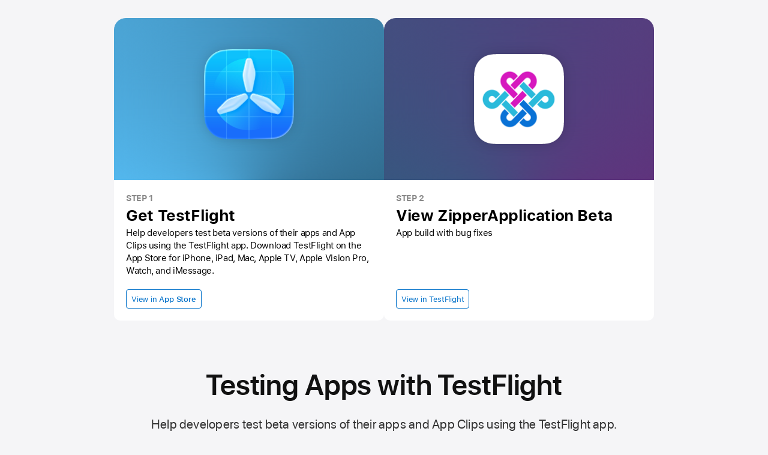

--- FILE ---
content_type: text/html;charset=utf-8
request_url: https://testflight.apple.com/join/W0uAfcw7
body_size: 9303
content:
<!DOCTYPE html>
<html xmlns="http://www.w3.org/1999/xhtml" xml:lang="en-US" lang="en-US">

<head>
    <meta http-equiv="content-type" content="text/html; charset=utf-8" />
    <meta name="viewport" content="width=device-width, initial-scale=1" />
    <link rel="shortcut icon" href="/favicon.ico" />
    <link rel="icon" href="/favicon.ico" />

    <!--[if lt IE 9]>
        <script src="/scripts/html5.js"></script>
    <![endif]-->

    <link rel="stylesheet" href="https://www.apple.com/wss/fonts?families=SF+Pro,v1|SF+Pro+Icons,v1" type="text/css" media="all">
    <link rel="stylesheet" type="text/css" href="/styles/interstitial-main.css" />

    <title>Join the ZipperApplication beta - TestFlight - Apple</title>
    <meta name="description" content="Using TestFlight is a great way to help developers test beta versions of their apps." />

    <meta http-equiv="Cache-Control" content="no-cache, no-store, must-revalidate" />
    <meta http-equiv="Pragma" content="no-cache" />
    <meta http-equiv="Expires" content="0" />
    <meta name="apple-itunes-app" content="app-id=899247664, app-argument=https://testflight.apple.com/join/W0uAfcw7" />
    <meta name="twitter:card" content="summary_large_image" />
    <meta name="twitter:title" content="Join the ZipperApplication beta" />
    <meta name="twitter:description" content="Available on iOS" />
    <meta name="twitter:image" content="https://is1-ssl.mzstatic.com/image/thumb/Purple221/v4/8a/1d/ac/8a1dacef-6a9f-eb97-b72e-9460a21eac85/AppIcon-0-0-1x_U007emarketing-0-8-0-85-220.png/1920x1080bb-80.png" />
    <meta property="og:title" content="Join the ZipperApplication beta" />
    <meta property="og:description" content="Available on iOS" />
    <meta property="og:image" content="https://is1-ssl.mzstatic.com/image/thumb/Purple221/v4/8a/1d/ac/8a1dacef-6a9f-eb97-b72e-9460a21eac85/AppIcon-0-0-1x_U007emarketing-0-8-0-85-220.png/1920x1080bb-80.png" />
    <meta property="og:image:secure_url" content="https://is1-ssl.mzstatic.com/image/thumb/Purple221/v4/8a/1d/ac/8a1dacef-6a9f-eb97-b72e-9460a21eac85/AppIcon-0-0-1x_U007emarketing-0-8-0-85-220.png/1920x1080bb-80.png" />
    <link rel="apple-touch-icon" href="https://is1-ssl.mzstatic.com/image/thumb/Purple221/v4/8a/1d/ac/8a1dacef-6a9f-eb97-b72e-9460a21eac85/AppIcon-0-0-1x_U007emarketing-0-8-0-85-220.png/1920x1080bb-80.png" />

    <style>
        .theme-dark .icon-hero {
            background-image: url("../../images/testflight-iOS-darkmode-1024x1024_1x_40.png");
        }

        .icon-hero {
            background-image: url("../../images/testflight-iOS-400x400_1x_40.png");
        }

    </style>


    <style>
        * { box-sizing: border-box;
        }

        body:not(.theme-dark) {
            background: #f5f5f7;
        }
                                                    
        .app-steps {
        background: #fff;
        border-radius: 0 0 10px 10px;
        padding: 20px;
        width: 100%;
        display: flex;
        flex-direction: column;
        flex-grow: 1;
        }
                                                                                    
        .row {
        display: flex;
        gap: 2%;
        }

        .gradient-column {
        flex: 50%;
        display: flex; 
        flex-direction: column;
        }

        .tf-gradient, .app-gradient {
        background: conic-gradient(from 270deg, #18B6F0, #010911);
        width: 450px;
        border-radius: 20px;
        background-size: 100% 630px;
        }
   
        .tf-gradient {
        background: conic-gradient(from 270deg, #57BFF7, #060D17);
        background-size: 100% 630px;
        }

        .app-gradient {
        background: conic-gradient(from 270deg, #355A80, #91077A);
        background-size: 100% 630px;
        }
                                    
        .app-area {
        -webkit-backdrop-filter: blur(50px);
        backdrop-filter: blur(50px);
        width: 100%;
        height: 270px; 
        display: flex; 
        align-items: center; 
        justify-content: center;
        border-radius: 20px 20px 0 0;
        }
                                    
        .step1 {
            font-size: 14px;
            font-weight: 650;
            color: #888;
            text-align: left;
            text-transform: uppercase;
        }
                                    
        .step1 span {
            color: #000;
            font-size: 26px;
            text-align: left;
            font-weight: bold;
            text-transform: none;
            word-break: break-word;
        }

        .step3 {
        color: #000;
        font-size: 15px; 
        text-align: left; 
        line-height: 20px;
        flex-grow: 1;
        }

        .beta-steps .step3 {
            margin: 0 0 20px 0;
            display: -webkit-box;
            -webkit-box-orient: vertical;
            -webkit-line-clamp: 4;
            overflow: hidden;
        }

        a.dropshadow {
        filter: drop-shadow(rgba(0, 0, 0, 0.15) 0 0 10px);
        }

        a.dropshadow .app-icon.callout {
            margin-bottom: -7px;
        }

        a.dropshadow .app-icon.callout.ios {
            background-repeat: no-repeat;
            background-size: 150px 150px;
            width: 150px;
            height: 150px;
            margin-bottom: -7px;
        }

        .app-gradient .app-icon.vision.callout {
            width: 150px;
            height: 150px;
            background-size: 150px 150px;
        }

        .app-gradient .app-icon.liquid-glass.callout {
            width: 152px;
            height: 152px;
            background-size: 152px 152px;
        }

        .st-button {
            text-align: left;
        }
                                    
        /* Responsive layout - makes a one column-layout instead of a two-column layout */
        @media (max-width: 935px) {
        .flex-item-right, .flex-item-left {
            flex: 100%;
        }
        .flex-item-right {
            margin-top: 20px;
        }
        .tf-gradient, .app-gradient {
            width: 350px;
        }

         .section-content .row {
            margin-left:0;
            margin-right: 0;
            flex-direction: column;
            row-gap: 20px;
        }
        .app-area {
            border-radius: 10px 10px 0 0;
        }
        }
    </style>
    <script type="text/javascript">
      window.onload = function() {
        var darkMode = window.matchMedia('(prefers-color-scheme: dark)').matches;
        if (darkMode) {
          window.document.body.classList.add('theme-dark');
        } else {
          window.document.body.classList.remove('theme-dark');
        }

        var isIOS = /iPad|iPhone|iPod|Mac/.test(window.navigator.userAgent) || /iPad|iPhone|iPod|Mac/.test(window.navigator.platform) || window.navigator.platform === 'MacIntel';
        var showSteps = true && (isIOS || false);

        var steps = document.getElementById('steps');
        var status = document.getElementById('status');
        if (steps && status) {
            if (showSteps) {
              steps.style.display = "block";
              status.style.display = "none";
            } else {
              steps.style.display = "none";
              status.style.display = "block";
            }
        }
        var hero = document.getElementById('hero');
        if (hero) { hero.style.display = isIOS ? "none" : "block"; };
      }
    </script>
</head>

<body id="overview">

    <main id="main" class="main" role="main">
        <section class="section-header">
            <div class="section-content">
                <div class="row">
                    <div class="column large-centered large-10 small-12 text-center">
                        <div id="status" style="display: none;">
                            <div class="title-wrap">
                                <div class="ac-logo"></div>
                            </div>
                                <div class="beta-status">
                                                        <div class='app-icon ios' style='background-image: url(https://is1-ssl.mzstatic.com/image/thumb/Purple221/v4/8a/1d/ac/8a1dacef-6a9f-eb97-b72e-9460a21eac85/AppIcon-0-0-1x_U007emarketing-0-8-0-85-220.png/152x152bb-80.png);'></div>
                                    <span>To join the ZipperApplication beta, open the link on your iPhone, iPad, or Mac after you install TestFlight.</span>
                                </div>
                                <div class="divider"></div>
                        </div>
                        <div id="steps" style="display: none;">
                            <div class="beta-steps">
                                <div class="row">
                                    <div class="gradient-column tf-gradient">
                                        <div class="app-area">
                                            <a href="https://apps.apple.com/us/app/testflight/id899247664?mt=8" target="_self" class="dropshadow">    
                                                <figure class="icon-hero callout center" style="width: 150px; height: 150px;"></figure>
                                            </a>    
                                        </div>
                                        <div class="app-steps">
                                            <div class="step1">Step 1<br/><span class="nowrap">Get TestFlight</span></div>
                                            <p class="step3">
Help developers test beta versions of their apps and App Clips using the <span class="nowrap">TestFlight app.</span> Download TestFlight on the <span class="nowrap">App Store</span> for iPhone, iPad, Mac, <span class="nowrap">Apple TV,</span> <span class="nowrap">Apple Vision Pro</span>, Watch, and iMessage.</p>
                                            <div style="text-align: left;">
                                                <a class="button button-outline icon icon-after" href="https://apps.apple.com/us/app/testflight/id899247664?mt=8" target="_self">View in <span class="nowrap">App Store</span></a>
                                            </div>
                                        </div>  
                                    </div>
                                    <div class="gradient-column app-gradient">
                                        <div class="app-area">
                                                            <a href="itms-beta://testflight.apple.com/join/W0uAfcw7" target="_self" class="dropshadow"><div class='app-icon callout ios' style='background-image: url(https://is1-ssl.mzstatic.com/image/thumb/Purple221/v4/8a/1d/ac/8a1dacef-6a9f-eb97-b72e-9460a21eac85/AppIcon-0-0-1x_U007emarketing-0-8-0-85-220.png/152x152bb-80.png);'></div></a>
                                        </div>
                                        <div class="app-steps">
                                            <div class="step1">Step 2<br/><span>View ZipperApplication Beta</span></div>
                                            <p class="step3">App build with bug fixes</p>
                                            <div class="st-button">
                                                <a class="button button-outline" href="itms-beta://testflight.apple.com/join/W0uAfcw7" target="_self">View in TestFlight</a>
                                            </div>
                                        </div>  
                                    </div>
                                </div>
                            </div>
                        </div>
                    </div>
                </div>
            </div>
        </section>

        <article>
            <section class="section section-hero">
                <div class="section-content">
                    <div class="row">
                        <header class="column large-centered large-10 small-12 text-center">
                            
                            <figure class="icon-hero center" id="hero" style="display: none"></figure>
                            <h1 class="typography-hero-headline">
Testing Apps with TestFlight</h1>
                            <p class="typography-intro">
Help developers test beta versions of their apps and App Clips using the <span class="nowrap">TestFlight app.</span> Download TestFlight on the <span class="nowrap">App Store</span> for iPhone, iPad, Mac, <span class="nowrap">Apple TV,</span> <span class="nowrap">Apple Vision Pro</span>, Watch, and iMessage.</p>
                        </header>
                    </div>
                </div>
            </section>

                <a href="#getting-started">&nbsp;</a>
                <section class="section section-getting-started" id="getting-started">
                    <div class="section-content">
                        <div class="row">
                            <div class="column large-centered large-10 small-12">
<h2 class="typography-subsection-headline">Getting started</h2><p>To test beta versions of apps and App Clips using TestFlight, you’ll need to accept an email or public link invitation from the developer and have a device that you can use to test. You’ll be able to access the builds that the developer makes available to you.</p><p>Note: Developers can choose to set criteria for their beta, such as a preferred device or OS. You must have the preferred device and OS in order to accept the invitation. You can tap or click Learn More in the invite to view the specific device and OS requirements the developer is looking for.</p><p>If you’re a member of the developer’s team, the developer can give you access to all builds or certain builds.</p><h3 class="typography-tout">Required OS by platform</h3><ul><li>iOS or iPadOS apps: iPhone or iPad running <span class="nowrap">iOS 16</span> or <span class="nowrap">iPadOS 16</span> or later. App Clips require <span class="nowrap">iOS 16</span> or <span class="nowrap">iPadOS 16,</span> or later.</li><li>macOS apps: <span class="nowrap">Mac</span> running <span class="nowrap">macOS 13</span> or later.</li><li>tvOS apps: <span class="nowrap">Apple TV</span> running <span class="nowrap">tvOS 18</span> or later.</li><li>visionOS apps: <span class="nowrap">Apple Vision Pro</span> running <span class="nowrap">visionOS 1</span> or later.</li><li>watchOS apps: <span class="nowrap">Apple Watch</span> running <span class="nowrap">watchOS 9</span> or later.</li></ul>
<h3 class="typography-tout">Available languages</h3><h3 class="typography-tout">iOS, iPadOS, macOS, tvOS, and watchOS</h3><p>Arabic, Catalan, Chinese (simplified), Chinese (traditional), Croatian, Czech, Danish, Dutch, English (Australia), English (U.K.), English (U.S.), Finnish, French, French (Canada), German, Greek, Hebrew, Hindi, Hungarian, Indonesian, Italian, Japanese, Korean, Malaysian, Norwegian, Polish, Portuguese (Brazil), Portuguese (Portugal), Romanian, Russian, Slovak, Spanish, Spanish (Latin America), Swedish, Thai, Turkish, Ukrainian, and Vietnamese.</p><h3 class="typography-tout">visionOS</h3><p>Arabic, Chinese (Simplified), Chinese (Traditional), English (Australia), English (U.K.), English (U.S.), French, French (Canada), German, Italian, Japanese, Korean, Spanish, and Spanish (Latin America)</p></div>
                        </div>
                    </div>
                </section>
                <a href="#installing-testing">&nbsp;</a>
                <section class="section section-installing-testing" id="installing-testing">
                    <div class="section-content">
                        <div class="row">
                            <div class="column large-centered large-10 small-12">
<h2 class="typography-subsection-headline">Installing and testing beta apps</h2><p>Each build is available to test for up to 90 days, starting from the day the developer uploads their build. You can see how many days you have left for testing under the app name in TestFlight. TestFlight will notify you each time a new build is available and will include instructions on what you need to test. Alternatively, with TestFlight 3 or later, you can turn on automatic updates to have the latest beta builds install automatically.</p><p>When the testing period is over, you'll no longer be able to open the beta build. To install the <span class="nowrap">App Store</span> version of the app, download or purchase the app from the <span class="nowrap">App Store</span>. In-app purchases are free only during beta testing, and any in-app purchases made during testing will not carry over to <span class="nowrap">App Store</span> versions.</p><p>Note: To automatically download additional in-app content and assets, such as Apple-Hosted Background Assets and Managed Background Assets after a beta app is installed, ensure the In-App Content or Automatically download in-app content option is enabled in your App Store settings for <a href="https://support.apple.com/guide/iphone/manage-purchases-subscriptions-settings-iph3dfd91de/ios">iPhone</a>, <a href="https://support.apple.com/guide/ipad/manage-purchases-subscriptions-settings-ipadee10c6e7/ipados">iPad</a>, <a href="https://support.apple.com/guide/app-store/change-app-store-preferences-mchlp2257/3.0/mac/13.0">Mac</a>, <a href="https://support.apple.com/guide/tv/welcome/tvos">Apple TV</a>, and <a href="https://support.apple.com/guide/apple-vision-pro/welcome/visionos">Apple Vision Pro</a></p><p>Apple-Hosted Background Assets: Devices must be running iOS/iPadOS 26 or later, and macOS 26 or later.</p><p>Managed Background Assets: Devices must be running iOS/iPadOS 16 or later, macOS 13 or later, tvOS 18.5 or later, and visionOS 2.4 or later.</p>
<h3 class="typography-label">Installation</h3><p>To get started, install TestFlight on the device you’ll use for testing. Then, accept your email invitation or follow the public link invitation to install the beta app. The public link invitation will include a description of the beta app and may also include screenshots, the app category, and criteria you must meet to join the beta. You can install the beta app on up to 30 devices.</p><p>If you do not meet the tester criteria, the beta invitation will inform you that the developer requires you to test with a specific device and OS when you tap or click Learn More on the beta invitation. If you have a device that meets the critiera, you can install TestFlight on the device and then accept the beta invitation.</p><p>Keep in mind that you can accept an invitation on a non-preferred device as long as you have a device associated with TestFlight that meets the criteria set by the developer.</p><p>If you do not wish to accept an invitation, you can easily <a href="#giving-feedback">give feedback</a> to help the developer by letting them know why.</p><p><span style="font-style:italic;">Note:</span> When testing your app's subscriptions in TestFlight, the renewal rate is accelerated. Each subscription is renewed daily, up to 6 times within a one-week period, regardless of the subscription's duration.</p>
<h3 class="typography-tout" id="installing-ios">Installing a beta iOS or iPadOS app via email or public link invitation</h3><ol><li><a href="https://itunes.apple.com/us/app/testflight/id899247664?mt=8">Install TestFlight</a> on the iOS or iPadOS device that you’ll use for testing.</li><li>Open your email invitation and tap "View in TestFlight" or tap the public link on your device.</li><li>If you're a new tester for the app, tap Accept, then tap Install to download the app to your device.</li></ol><p>Note: If a compatible build is available for your device, an Install button will appear, allowing you to accept the invitation and install the compatible build.</p><p>If you’re a returning tester, tap Update or Open.</p>
<h3 class="typography-tout" id="installing-ios">Installing a beta macOS app via email or public link invitation</h3><ol><li><a href="https://itunes.apple.com/us/app/testflight/id899247664?mt=8">Install TestFlight</a> on the Mac that you’ll use for testing.</li><li>Open your email invitation and click "View in TestFlight" or click the public link on your Mac.</li><li>If you’re a new tester for the app, click Accept, then click Install to download the app to your device.</li></ol><p>Note: If a compatible build is available for your device, an Install button will appear, allowing you to accept the invitation and install the compatible build.</p><p>If you’re a returning tester, click Update or Open.</p>
<h3 class="typography-tout" id="installing-tvos-email">Installing a beta tvOS app via email invitation</h3><ol><li><a href="https://itunes.apple.com/us/app/testflight/id899247664?mt=8">Install TestFlight</a> on <span class="nowrap">Apple TV.</span></li><li>Open your email invitation on a mobile device or computer.</li><li>Tap or click "View in TestFlight". You'll be taken to a web page with a redemption code.</li><li>Open TestFlight on <span class="nowrap">Apple TV.</span></li><li>Go to Redeem and enter the redemption code.</li></ol><h3 class="typography-tout" id="installing-tvos-public-link">Installing a beta tvOS app via public link invitation</h3><ol><li><a href="https://itunes.apple.com/us/app/testflight/id899247664?mt=8">Install TestFlight</a> on an iOS or iPadOS device and <span class="nowrap">Apple TV</span> where you can sign in to the same <span class="nowrap">App Store</span> account.</li><li>Tap the public link on your device.</li><li>Tap Accept for the app you want to test.</li><li>Open TestFlight on <span class="nowrap">Apple TV</span>. You must be signed in to the same <span class="nowrap">App Store</span> account you used on your device.</li><li>Install the app you want to test.</li></ol>
<h3 class="typography-tout" id="installing-ios">Installing a beta visionOS app via email or public link invitation</h3><ol><li>Open your email invitation and touch "View in TestFlight" or touch the public link on your device.</li><li>If you’re a new tester for the app, touch Accept, then touch Install to download the app to your device</li></ol><p>Note: If a compatible build is available for your device, an Install button will appear, allowing you to accept the invitation and install the compatible build</p><p>If you’re a returning tester, touch Update or Open.</p>
<h3 class="typography-tout" id="installing-watchos">Installing a beta watchOS app via email or public link invitation</h3><ol><li><a href="https://itunes.apple.com/us/app/testflight/id899247664?mt=8">Install TestFlight</a> on the iOS device paired with the <span class="nowrap">Apple Watch</span> that you’ll use for testing.</li><li>Open your email invitation and tap "View in TestFlight" or tap on the public link on your iOS device.</li><li>If you’re a new tester for the app, tap Accept.</li><li>If you're testing an app that’s for <span class="nowrap">Apple Watch</span> only, tap "Install" from the Apps list.</li><li>If the app is an iOS app that includes an <span class="nowrap">Apple Watch</span> app, install the iOS app first, then go to the App Details page in the Information section. If the <span class="nowrap">Apple Watch</span> app is available and compatible with your watch, there will be a button to install, update, or open it.</li></ol>
<h3 class="typography-label">Testing</h3><br>
<h3 class="typography-tout" id="testing-imessage-apps">Testing iMessage apps <span class="nowrap">(iOS or iPadOS 10, or later)</span></h3><ol><li><a href="https://itunes.apple.com/us/app/testflight/id899247664?mt=8">Install TestFlight</a> on the iOS or iPadOS device that you’ll use for testing.</li><li>Open your email invitation and tap “View in TestFlight” or tap the public link on your iOS device.</li><li>If you’re a new tester for the app, tap Accept.</li><li>Tap Install to install the app on your device.</li><li>If you’re a returning tester, tap Update or Open. </li></ol><p>If you’re testing an iOS app that includes an iMessage app, launch the beta app from the Home Screen.</p><p>If you’re testing an app that’s for iMessage only or a sticker pack, launch it from within Messages.</p>
<h3 class="typography-tout" id="testing-beta-app-clips">Testing beta App Clips <span class="nowrap">(iOS or iPadOS 14 or later)</span></h3><p>After accepting your email or public link invitation to test the app, you’ll see the option to test the App Clip in TestFlight. You can install either the app or the App Clip on your device (but not both at once), and can replace one with the other at any time. If the app is installed on your device, testing the App Clip will replace the app and some app data may be lost. You can reinstall the app by tapping Install on the app’s page in TestFlight.</p><ol><li><a href="https://itunes.apple.com/us/app/testflight/id899247664?mt=8">Install TestFlight</a> on the iOS or iPadOS device that you’ll use for testing.</li><li>Open your email invitation and tap “View in TestFlight” or tap the public link on your iOS device.</li><li>If you're a new tester for the app, tap Accept, then tap Install to download the app to your device.</li><p>Note: If a compatible build is available for your device, an Install button will appear, allowing you to accept the invitation and install the compatible build.</p><p>If you’re a returning tester, tap Update or Open.</p><li>Go to the app’s page in TestFlight.</li><li>In the App Clips section, tap Install, Open, or Update next to the beta App Clip you want to test.</li></ol>
<h3 class="typography-tout" id="managing-automatic-updates">Managing automatic updates</h3><p>After installing <span class="nowrap">TestFlight 3</span> or later for iOS, iPadOS, or tvOS, TestFlight for visionOS, or TestFlight for macOS, you’ll be prompted to turn on automatic updates. This allows the latest available beta builds to install automatically. TestFlight will notify you each time a new build is installed on your device. Automatic updates can be turned off at any time.</p><p><strong>Use TestFlight to change automatic update settings for all of the beta apps you’re testing using TestFlight:</strong></p><p><i>Note: This setting will apply to all new beta app builds. Beta apps that have automatic updates set at the individual app level won’t be affected</i></p><p>TestFlight for iOS or iPadOS</p><ol><li>Open TestFlight and tap Settings in the top right.</li><li>Tap Automatic Updates for New Apps.</li><li>Tap On or Off.</li></ol><p>TestFlight for macOS</p><ol><li>Open TestFlight and choose Preferences from the TestFlight menu.</li><li>Under General, select Automatic Updates for New Apps.</li></ol><p>TestFlight for tvOS</p><ol><li>Open TestFlight and click the Settings tab at the top.</li><li>Select Automatic Updates</li><li>Turn Automatic Updates On or Off</li></ol><p>TestFlight for visionOS</p><ol><li>Open TestFlight and from the bottom left, touch open your profile.</li><li>Under App Settings, touch Automatic Updates for New Apps to turn it on or off.</li></ol><br><p><strong>Use TestFlight to change automatic update settings for individual beta apps you’re testing:</strong></p><p>TestFlight for iOS or iPadOS</p><ol><li>Open TestFlight and go to the app’s page.</li><li>Under App Information, turn Automatic Updates On or Off.</li></ol><p>TestFlight for visionOS</p><ol><li>Open TestFlight and go to the app’s page.</li><li>Under App Settings, touch Automatic Updates to turn it on or off.</li></ol><p>TestFlight for macOS</p><ol><li>Open TestFlight and go to the app’s page.</li><li>Under App Settings, select Automatic Updates.</li></ol><p>TestFlight for tvOS</p><ol><li>Open TestFlight and go to the app’s page.</li><li>Under the app icon, click More.</li><li>Click Turn On Automatic Updates or Turn Off Automatic Updates.</li></ol>
<h3 class="typography-tout" id="testing-previous-builds">Testing builds from previous versions and build groups</h3><p>When viewing an app in TestFlight, you'll see the latest available build by default. You can still test all other builds that are available to you.</p><p>If you already have the <span class="nowrap">App Store</span> version of the app installed on your device, the beta version of the app will replace it. After you download the beta app, you’ll see an orange dot next to its name that identifies it as a beta.</p><p>When you accept a TestFlight invitation through a public link, your name and email address aren’t visible to the developer. However, they’ll be able to see your number of sessions and crashes, the day you installed their app, and the latest installed version.</p><p><strong>TestFlight for iOS and iPadOS</strong></p><ol><li>Open TestFlight and go to the app’s page.</li><li>Tap Previous Builds or, if you're using Xcode Cloud, tap Versions and Build Groups.</li><li>Tap either the Versions tab or Build Groups tab, then tap and install the build you want to test. The build you choose will replace what's currently installed.</li></ol><p><strong>TestFlight for macOS</strong></p><ol><li>Open TestFlight and go to the app’s page.</li><li>Next to Build Information, click View Previous Builds or, if you're using Xcode Cloud, click Versions and Build Groups.</li><li>Click either the Versions or Build Groups tab, then select and install the build you want to test. The build you choose will replace what’s currently installed.</li></ol><p><strong>TestFlight for tvOS</strong></p><ol><li>Open TestFlight and go to the app’s page.</li><li>Select View Previous Builds or, if you're using Xcode Cloud, click Versions and Build Groups.</li><li>Click the Versions tab or the Build Groups tab, then select and install the build you want to test. The build you choose will replace what’s currently installed.</li></ol><p><strong>TestFlight for visionOS</strong></p><ol><li>Open TestFlight and go to the app’s page.</li><li>Next to Build Information, touch View Previous Builds.</li><li>Touch either the Versions tab or Build Groups tab, then touch Install next to the build you want to test. The build you choose will replace what's currently installed.</li></ol></div>
                        </div>
                    </div>
                </section>
                <a href="#giving-feedback">&nbsp;</a>
                <section class="section section-giving-feedback" id="giving-feedback">
                    <div class="section-content">
                        <div class="row">
                            <div class="column large-centered large-10 small-12">
<h2 class="typography-subsection-headline">Giving feedback</h2><p>While testing a beta version of an app or App Clip, you can send the developer feedback about issues you experience or make suggestions for improvements based on the “What to Test” content. Feedback you submit through TestFlight is also provided to Apple as part of the TestFlight service.</p><p>If you do not wish to accept a public link invitation, you can easily provide feedback to let the developer know why. After dismissing the beta invitation, you’ll see the Leave Feedback card at the top of the Apps page. Tap or click Leave Feedback, select your reason for declining from the list, and then tap or click Submit. Once you receive confirmation that your feedback has been sent, tap or click Done.</p>
<h3 id="feedback-ios-apps" class="typography-label">iOS, iPadOS, macOS, or visionOS apps</h3><p>You can send feedback through the TestFlight app or directly from the beta app or beta App Clip by taking a screenshot, and you can report a crash after it occurs. If you were invited to test an app with a public link, you can choose not to provide your email address or other personal information to the developer. Apple will also receive all feedback you submit and will be able to tie it to your Apple Account.</p>
<h3 class="typography-tout" id="feedback-testflight">Sending feedback through the TestFlight app</h3><p>For iOS or iPadOS:</p><ol><li>Open the TestFlight app on your device.</li><li>From the Apps list, tap the app you want to send feedback for.</li><li>Tap Send Beta Feedback.</li><li>In the share dialog, tap <span class="nowrap">Include Screenshot</span> to choose a screenshot. If you don’t want to send an attachment, tap <span class="nowrap">Don't Include Screenshot.</span></li><li>Add your comments (up to <span class="nowrap">4,000</span> characters), and optionally enter your email address if you were invited with a public link.</li><li>Tap Submit.</li></ol><p>If your device is running an OS earlier than iOS 13 or iPadOS 13, tap Send Beta Feedback to compose an email to the developer. The feedback email contains detailed information about the beta app and about your iOS device. You can also provide additional information, such as necessary screenshots and steps required to reproduce any issues. Your email address will be visible to the developer when you send email feedback through the TestFlight app even if you were invited through a public link.</p>
<p>For visionOS:</p><ol><li>Open the TestFlight app on your device.</li><li>From the Apps list in the sidebar, touch the app you want to send feedback for.</li><li>Touch Send Feedback.</li><li>In the feedback dialog that appears, add your comments (up to 4,000 characters) by touching the Feedback text field.</li><li>Optionally, attach a screenshot by touching <span class="nowrap">Attach Screenshot</span>.</li><li>Pinch Submit.</li></ol>
<p>For macOS:</p><ol><li>Open the TestFlight app on your Mac.</li><li>From the Apps list in the sidebar, select the app you want to send feedback for.</li><li>Click Send Beta Feedback.</li><li>In the feedback dialog that appears, add your comments (up to 4,000 characters), and optionally enter your email address if you were invited with a public link.</li><li>Optionally, attach a screenshot by clicking Attach Screenshot.</li><li>Click Submit.</li></ol><p>Note: You can drag and drop screenshots into the feedback text field.</p>
testflight.template.public.link.content.feedbackText.ios.with.beta.joecolor
<p>For iOS or iPadOS:</p><ol><li>Take a screenshot on your device. For details on how to take screenshots, see <a href="https://support.apple.com/en-us/HT200289">Take a screenshot on your iPhone</a>, <a href="https://support.apple.com/en-us/HT210781">Take a screenshot on your iPad</a>, and <a href="https://support.apple.com/en-us/HT210780">Take a screenshot on your iPod touch</a>.</li><li>A thumbnail of your screenshot appears in the lower-left corner of your device. Tap the thumbnail and, if needed, add drawings and text with <a href="https://support.apple.com/kb/HT206885">Markup</a>. Then tap Done.</li><li>Tap <span class="nowrap">Share Beta Feedback</span>.</li><li>Optionally, you can add comments (up to <span class=“nowrap">4,000</span> characters), and your email address if you were invited with a public link.</li><li>Tap Submit.</li></ol>
<p>For macOS:</p><ol><li>Take a screenshot on your Mac. For details on how to take screenshots, visit <a href="https://support.apple.com/en-us/HT201361">Take a screenshot on your Mac</a>.</li><li>A thumbnail of your screenshot appears in the lower-right corner of your Mac. Click the thumbnail to open the <a href="https://support.apple.com/guide/mac-help/view-and-edit-files-with-quick-look-mh14119/11.0/mac/11.0">Quick Look</a> window and, if needed, add drawings and text with <a href="https://support.apple.com/guide/mac-help/mark-up-files-mchl1fd88863/mac">Markup</a>.</li><li>From the Share menu in the Quick Look window, click Send Beta Feedback.</li><li>Optionally, you can add comments (up to 4,000 characters), and your email address if you were invited with a public link.</li><li>Click Submit</li></ol>
<h3 class="typography-tout" id="sending-crash-information">Sending crash information</h3><p>If you experience a crash while testing a beta app or beta App Clip, you’ll receive an alert asking if you want to send crash details to the developer through TestFlight. Developers can opt out of receiving this type of feedback, so this option is only available if the developer has it enabled.</p><p>When a crash alert displays for TestFlight for iOS or iPadOS, tap Share, add any additional comments, then tap Submit.</p><p>When a crash alert displays for TestFlight for macOS, click Report, add any additional comments, then click OK, Send, or Reopen.</p><p>When a crash alert displays for TestFlight for visionOS, touch Share, add any additional comments, then pinch Submit.</p>
<h3 id="feedback-tvos-apps" class="typography-label">tvOS apps</h3><p>To provide feedback on a tvOS app, open TestFlight, go to app’s page, go to the Information section to view the developer's email address, and send them an email. Provide as much information as you can, including screenshots and steps required to reproduce any issues you encountered. Please note that your email address will be visible to the developer when you send email feedback through TestFlight.</p>
<h3 class="typography-tout" id="contacting-developer">Contacting the developer</h3><p>If you need to contact the developer while you’re testing their beta app for reasons other than feedback, you can view their email address. In TestFlight, go to the app’s page, go to the Information section, and tap App Details to view the developer’s email address.</p></div>
                        </div>
                    </div>
                </section>
                <a href="#opting-out">&nbsp;</a>
                <section class="section section-opting-out" id="opting-out">
                    <div class="section-content">
                        <div class="row">
                            <div class="column large-centered large-10 small-12">
<h2 class="typography-subsection-headline">Opting out from testing</h2><p>If you don’t accept your email invitation, the beta app won’t be installed, you won’t be listed as a tester, and Apple won’t take any action with respect to your email address. Additionally, you can unsubscribe using the link at the bottom of the invitation email to notify the developer that you’d like to be removed from their list. If you accepted the invitation and no longer wish to test the app, you can delete yourself as a tester by visiting the app’s Information page in TestFlight and tapping Stop Testing.</p></div>
                        </div>
                    </div>
                </section>
                <a href="#privacy-data">&nbsp;</a>
                <section class="section section-privacy-data" id="privacy-data">
                    <div class="section-content">
                        <div class="row">
                            <div class="column large-centered large-10 small-12">
<h2 class="typography-subsection-headline">Your Privacy and Data</h2><p>When you test beta apps or beta App Clips with TestFlight, Apple will collect and send crash logs, your personal information such as name and email address, usage information, and any feedback you submit to the developer. Information that is emailed to the developer directly is not shared with Apple. The developer is permitted to use this information only to improve their App and is not permitted to share it with a third party. Apple may use this information to improve the TestFlight app and detect and prevent fraud. For more information, visit <a href="https://www.apple.com/legal/privacy/data/en/test-flight/">TestFlight & Privacy</a>. </p></div>
                        </div>
                    </div>
                </section>

        </article>
    </main>

    <footer id="footer" class="footer" role="contentinfo">
        <div class="footer-content">
            <div class="row">
                <div class="column large-centered large-10 small-12">
                    <section class="footer-mini">
                        <div class="footer-mini-legal">
                            <div class="footer-mini-legal-copyright">Copyright &copy; 2026 Apple Inc. All rights reserved.</div>
                            <div class="footer-mini-legal-links">
                                <a class="footer-mini-legal-link" href="https://www.apple.com/legal/internet-services/itunes/" target="_blank" rel="noopener">Terms Of Service</a>
                                <a class="footer-mini-legal-link" href="https://www.apple.com/legal/privacy/" target="_blank" rel="noopener">Privacy Policy</a>
                            </div>
                        </div>
                    </section>
                </div>
            </div>
        </div>
    </footer>

</body>

</html>

--- FILE ---
content_type: text/css
request_url: https://testflight.apple.com/styles/interstitial-main.css
body_size: 21093
content:
html{-ms-text-size-adjust:100%;-webkit-text-size-adjust:100%}body{margin:0;padding:0}ul,ol,li,dl,dt,dd,h1,h2,h3,h4,h5,h6,hgroup,p,blockquote,figure,form,fieldset,input,legend,pre,abbr,button{margin:0;padding:0}pre,code,address,caption,th,figcaption{font-size:1em;font-weight:normal;font-style:normal}fieldset,iframe,img{border:0}caption,th{text-align:left}table{border-collapse:collapse;border-spacing:0}article,aside,footer,header,nav,main,section,summary,details,hgroup,figure,figcaption{display:block}audio,canvas,video,progress{display:inline-block;vertical-align:baseline}button{background:none;border:0;box-sizing:content-box;color:inherit;cursor:pointer;font:inherit;line-height:inherit;overflow:visible;vertical-align:inherit}button:disabled{cursor:default}:focus{outline:3px solid #c1e0fe;outline:3px solid rgba(131,192,253,0.5);outline-offset:1px}:focus[data-focus-method="mouse"]:not(input):not(textarea):not(select),:focus[data-focus-method="touch"]:not(input):not(textarea):not(select){outline:none}::-moz-focus-inner{border:0;padding:0}@media print{body,#main,#content{color:#000}a,a:link,a:visited{color:#000;text-decoration:none}#globalheader,#globalfooter,#directorynav,#tabs,.noprint,.hide{display:none}}html{font-family:"SF Pro Text","SF Pro Icons","Helvetica Neue","Helvetica","Arial",sans-serif;font-size:106.25%;quotes:"“" "”"}[lang]:lang(ar){font-family:"SF Pro AR","SF Pro Gulf","SF Pro Text","SF Pro Icons","Helvetica Neue","Helvetica","Arial",sans-serif}[lang]:lang(ja){font-family:"SF Pro JP","SF Pro Text","SF Pro Icons","Hiragino Kaku Gothic Pro","ヒラギノ角ゴ Pro W3","メイリオ","Meiryo","ＭＳ Ｐゴシック","Helvetica Neue","Helvetica","Arial",sans-serif}[lang]:lang(ko){font-family:"SF Pro KR","SF Pro Text","SF Pro Icons","Apple Gothic","HY Gulim","MalgunGothic","HY Dotum","Lexi Gulim","Helvetica Neue","Helvetica","Arial",sans-serif}[lang]:lang(th){font-family:"SF Pro TH","SF Pro Text","SF Pro Icons","Helvetica Neue","Helvetica","Arial",sans-serif}[lang]:lang(zh-CN){font-family:"SF Pro SC","SF Pro Text","SF Pro Icons","PingFang SC","Helvetica Neue","Helvetica","Arial",sans-serif}[lang]:lang(zh-HK){font-family:"SF Pro HK","SF Pro Text","SF Pro Icons","PingFang HK","Helvetica Neue","Helvetica","Arial",sans-serif}[lang]:lang(zh-MO){font-family:"SF Pro HK","SF Pro TC","SF Pro Text","SF Pro Icons","PingFang HK","Helvetica Neue","Helvetica","Arial",sans-serif}[lang]:lang(zh-TW){font-family:"SF Pro TC","SF Pro Text","SF Pro Icons","PingFang TC","Helvetica Neue","Helvetica","Arial",sans-serif}:lang(cs){quotes:"„" "“"}:lang(de){quotes:"„" "“"}:lang(de-CH){quotes:"« " " »"}:lang(fr){quotes:"« " " »"}:lang(es-ES){quotes:"«" "»"}:lang(hu){quotes:"„" "“"}:lang(ja-JP){quotes:"「" "」"}:lang(no-NO){quotes:"«" "»"}:lang(pl){quotes:"„" "“"}:lang(ru){quotes:"« " " »"}:lang(zh){quotes:"「" "」"}:lang(zh-CN){quotes:"“" "”"}body{font-size:17px;line-height:1.47059;font-weight:400;letter-spacing:-.022em;font-family:"SF Pro Text","SF Pro Icons","Helvetica Neue","Helvetica","Arial",sans-serif;background-color:#fff;color:#333;font-style:normal}body:lang(ar){line-height:1.58824;letter-spacing:0em;font-family:"SF Pro AR","SF Pro Gulf","SF Pro Text","SF Pro Icons","Helvetica Neue","Helvetica","Arial",sans-serif}body:lang(ja){letter-spacing:0em;font-family:"SF Pro JP","SF Pro Text","SF Pro Icons","Hiragino Kaku Gothic Pro","ヒラギノ角ゴ Pro W3","メイリオ","Meiryo","ＭＳ Ｐゴシック","Helvetica Neue","Helvetica","Arial",sans-serif}body:lang(ko){letter-spacing:0em;font-family:"SF Pro KR","SF Pro Text","SF Pro Icons","Apple Gothic","HY Gulim","MalgunGothic","HY Dotum","Lexi Gulim","Helvetica Neue","Helvetica","Arial",sans-serif}body:lang(th){font-size:17px;line-height:1.64706;letter-spacing:0em;font-family:"SF Pro TH","SF Pro Text","SF Pro Icons","Helvetica Neue","Helvetica","Arial",sans-serif}body:lang(zh){letter-spacing:0em}body:lang(zh-CN){font-family:"SF Pro SC","SF Pro Text","SF Pro Icons","PingFang SC","Helvetica Neue","Helvetica","Arial",sans-serif}body:lang(zh-HK){font-family:"SF Pro HK","SF Pro Text","SF Pro Icons","PingFang HK","Helvetica Neue","Helvetica","Arial",sans-serif}body:lang(zh-MO){font-family:"SF Pro HK","SF Pro TC","SF Pro Text","SF Pro Icons","PingFang HK","Helvetica Neue","Helvetica","Arial",sans-serif}body:lang(zh-TW){font-family:"SF Pro TC","SF Pro Text","SF Pro Icons","PingFang TC","Helvetica Neue","Helvetica","Arial",sans-serif}body,input,textarea,select,button{font-synthesis:none;-moz-font-feature-settings:'kern';-webkit-font-smoothing:antialiased;-moz-osx-font-smoothing:grayscale;direction:ltr;text-align:left}h1,h2,h3,h4,h5,h6{color:#111}h1 img,h2 img,h3 img,h4 img,h5 img,h6 img{display:block;margin:0}h1+*,h2+*,h3+*,h4+*,h5+*,h6+*{margin-top:.8em}h1+h1,h1+h2,h1+h3,h1+h4,h1+h5,h1+h6,h2+h1,h2+h2,h2+h3,h2+h4,h2+h5,h2+h6,h3+h1,h3+h2,h3+h3,h3+h4,h3+h5,h3+h6,h4+h1,h4+h2,h4+h3,h4+h4,h4+h5,h4+h6,h5+h1,h5+h2,h5+h3,h5+h4,h5+h5,h5+h6,h6+h1,h6+h2,h6+h3,h6+h4,h6+h5,h6+h6{margin-top:.4em}p+h1,ul+h1,ol+h1,p+h2,ul+h2,ol+h2,p+h3,ul+h3,ol+h3,p+h4,ul+h4,ol+h4,p+h5,ul+h5,ol+h5,p+h6,ul+h6,ol+h6{margin-top:1.6em}p+*,ul+*,ol+*{margin-top:.8em}ul,ol{margin-left:1.17647em}ul ul,ul ol,ol ul,ol ol{margin-top:0;margin-bottom:0}nav ul,nav ol{margin:0;list-style:none}li li{font-size:1em}a{color:#08f}a:link,a:visited{text-decoration:none}a:hover{text-decoration:underline}a:active{text-decoration:none}p+a{display:inline-block}.links-inline,.links-stacked{margin-left:0;margin-right:0;list-style:none}.links-inline li{display:inline;margin:0 0.8em}.links-inline li:first-child{margin-left:0}.links-inline li:last-child{margin-right:0}.links-stacked li+li{margin-top:.4em}.footnote{vertical-align:inherit;color:inherit}.footnote:hover{color:#08f;text-decoration:none}.theme-dark .footnote{color:inherit}.theme-dark .footnote:hover{color:#08f}b,strong{font-weight:600}em,i,cite,dfn{font-style:italic}sup{font-size:.6em;vertical-align:top;position:relative;bottom:-.2em}h1 sup,h2 sup,h3 sup{font-size:.4em}sup a{vertical-align:inherit;color:inherit}sup a:hover{color:#08f;text-decoration:none}sub{line-height:1}abbr{border:0}:lang(ja),:lang(ko),:lang(th),:lang(zh){font-style:normal}:lang(ko){word-break:keep-all}.selfclear::before,.selfclear::after{content:' ';display:table}.selfclear::after{clear:both}.visuallyhidden{position:absolute;clip:rect(1px 1px 1px 1px);clip:rect(1px, 1px, 1px, 1px);-webkit-clip-path:inset(0px 0px 99.9% 99.9%);clip-path:inset(0px 0px 99.9% 99.9%);overflow:hidden;height:1px;width:1px;padding:0;border:0}@media only screen and (inverted-colors){.no-inversion{filter:invert(1)}}.nowrap{display:inline-block;text-decoration:inherit;white-space:nowrap}.clear{clear:both}.cursor-grab{cursor:move;cursor:grab}.cursor-grabbing{cursor:move;cursor:grabbing}.row{position:relative;z-index:1}.row::before,.row::after{content:' ';display:table}.row::after{clear:both}.column{box-sizing:border-box;position:relative;z-index:1;margin:0;padding:0;float:left;min-height:2px}.large-offset-0{margin-left:0}.large-push-0{left:auto;right:auto}.large-pull-0{right:auto;left:auto}.large-1{width:8.33333%}.large-offset-1{margin-left:8.33333%}.large-push-1{left:8.33333%;right:auto}.large-pull-1{right:8.33333%;left:auto}.large-2{width:16.66667%}.large-offset-2{margin-left:16.66667%}.large-push-2{left:16.66667%;right:auto}.large-pull-2{right:16.66667%;left:auto}.large-3{width:25%}.large-offset-3{margin-left:25%}.large-push-3{left:25%;right:auto}.large-pull-3{right:25%;left:auto}.large-4{width:33.33333%}.large-offset-4{margin-left:33.33333%}.large-push-4{left:33.33333%;right:auto}.large-pull-4{right:33.33333%;left:auto}.large-5{width:41.66667%}.large-offset-5{margin-left:41.66667%}.large-push-5{left:41.66667%;right:auto}.large-pull-5{right:41.66667%;left:auto}.large-6{width:50%}.large-offset-6{margin-left:50%}.large-push-6{left:50%;right:auto}.large-pull-6{right:50%;left:auto}.large-7{width:58.33333%}.large-offset-7{margin-left:58.33333%}.large-push-7{left:58.33333%;right:auto}.large-pull-7{right:58.33333%;left:auto}.large-8{width:66.66667%}.large-offset-8{margin-left:66.66667%}.large-push-8{left:66.66667%;right:auto}.large-pull-8{right:66.66667%;left:auto}.large-9{width:75%}.large-offset-9{margin-left:75%}.large-push-9{left:75%;right:auto}.large-pull-9{right:75%;left:auto}.large-10{width:83.33333%}.large-offset-10{margin-left:83.33333%}.large-push-10{left:83.33333%;right:auto}.large-pull-10{right:83.33333%;left:auto}.large-11{width:91.66667%}.large-offset-11{margin-left:91.66667%}.large-push-11{left:91.66667%;right:auto}.large-pull-11{right:91.66667%;left:auto}.large-12{width:100%}.large-offset-12{margin-left:100%}.large-push-12{left:100%;right:auto}.large-pull-12{right:100%;left:auto}.large-centered{margin-left:auto;margin-right:auto;float:none}.large-uncentered{margin-left:0;margin-right:0}.large-last{float:right}.large-notlast{float:left}@media only screen and (min-width: 1442px){.xlarge-offset-0{margin-left:0}.xlarge-push-0{left:auto;right:auto}.xlarge-pull-0{right:auto;left:auto}.xlarge-1{width:8.33333%}.xlarge-offset-1{margin-left:8.33333%}.xlarge-push-1{left:8.33333%;right:auto}.xlarge-pull-1{right:8.33333%;left:auto}.xlarge-2{width:16.66667%}.xlarge-offset-2{margin-left:16.66667%}.xlarge-push-2{left:16.66667%;right:auto}.xlarge-pull-2{right:16.66667%;left:auto}.xlarge-3{width:25%}.xlarge-offset-3{margin-left:25%}.xlarge-push-3{left:25%;right:auto}.xlarge-pull-3{right:25%;left:auto}.xlarge-4{width:33.33333%}.xlarge-offset-4{margin-left:33.33333%}.xlarge-push-4{left:33.33333%;right:auto}.xlarge-pull-4{right:33.33333%;left:auto}.xlarge-5{width:41.66667%}.xlarge-offset-5{margin-left:41.66667%}.xlarge-push-5{left:41.66667%;right:auto}.xlarge-pull-5{right:41.66667%;left:auto}.xlarge-6{width:50%}.xlarge-offset-6{margin-left:50%}.xlarge-push-6{left:50%;right:auto}.xlarge-pull-6{right:50%;left:auto}.xlarge-7{width:58.33333%}.xlarge-offset-7{margin-left:58.33333%}.xlarge-push-7{left:58.33333%;right:auto}.xlarge-pull-7{right:58.33333%;left:auto}.xlarge-8{width:66.66667%}.xlarge-offset-8{margin-left:66.66667%}.xlarge-push-8{left:66.66667%;right:auto}.xlarge-pull-8{right:66.66667%;left:auto}.xlarge-9{width:75%}.xlarge-offset-9{margin-left:75%}.xlarge-push-9{left:75%;right:auto}.xlarge-pull-9{right:75%;left:auto}.xlarge-10{width:83.33333%}.xlarge-offset-10{margin-left:83.33333%}.xlarge-push-10{left:83.33333%;right:auto}.xlarge-pull-10{right:83.33333%;left:auto}.xlarge-11{width:91.66667%}.xlarge-offset-11{margin-left:91.66667%}.xlarge-push-11{left:91.66667%;right:auto}.xlarge-pull-11{right:91.66667%;left:auto}.xlarge-12{width:100%}.xlarge-offset-12{margin-left:100%}.xlarge-push-12{left:100%;right:auto}.xlarge-pull-12{right:100%;left:auto}.xlarge-centered{margin-left:auto;margin-right:auto;float:none}.xlarge-uncentered{margin-left:0;margin-right:0}.xlarge-last{float:right}.xlarge-notlast{float:left}}@media only screen and (max-width: 1068px){.medium-offset-0{margin-left:0}.medium-push-0{left:auto;right:auto}.medium-pull-0{right:auto;left:auto}.medium-1{width:8.33333%}.medium-offset-1{margin-left:8.33333%}.medium-push-1{left:8.33333%;right:auto}.medium-pull-1{right:8.33333%;left:auto}.medium-2{width:16.66667%}.medium-offset-2{margin-left:16.66667%}.medium-push-2{left:16.66667%;right:auto}.medium-pull-2{right:16.66667%;left:auto}.medium-3{width:25%}.medium-offset-3{margin-left:25%}.medium-push-3{left:25%;right:auto}.medium-pull-3{right:25%;left:auto}.medium-4{width:33.33333%}.medium-offset-4{margin-left:33.33333%}.medium-push-4{left:33.33333%;right:auto}.medium-pull-4{right:33.33333%;left:auto}.medium-5{width:41.66667%}.medium-offset-5{margin-left:41.66667%}.medium-push-5{left:41.66667%;right:auto}.medium-pull-5{right:41.66667%;left:auto}.medium-6{width:50%}.medium-offset-6{margin-left:50%}.medium-push-6{left:50%;right:auto}.medium-pull-6{right:50%;left:auto}.medium-7{width:58.33333%}.medium-offset-7{margin-left:58.33333%}.medium-push-7{left:58.33333%;right:auto}.medium-pull-7{right:58.33333%;left:auto}.medium-8{width:66.66667%}.medium-offset-8{margin-left:66.66667%}.medium-push-8{left:66.66667%;right:auto}.medium-pull-8{right:66.66667%;left:auto}.medium-9{width:75%}.medium-offset-9{margin-left:75%}.medium-push-9{left:75%;right:auto}.medium-pull-9{right:75%;left:auto}.medium-10{width:83.33333%}.medium-offset-10{margin-left:83.33333%}.medium-push-10{left:83.33333%;right:auto}.medium-pull-10{right:83.33333%;left:auto}.medium-11{width:91.66667%}.medium-offset-11{margin-left:91.66667%}.medium-push-11{left:91.66667%;right:auto}.medium-pull-11{right:91.66667%;left:auto}.medium-12{width:100%}.medium-offset-12{margin-left:100%}.medium-push-12{left:100%;right:auto}.medium-pull-12{right:100%;left:auto}.medium-centered{margin-left:auto;margin-right:auto;float:none}.medium-uncentered{margin-left:0;margin-right:0}.medium-last{float:right}.medium-notlast{float:left}}@media only screen and (max-width: 735px){.small-offset-0{margin-left:0}.small-push-0{left:auto;right:auto}.small-pull-0{right:auto;left:auto}.small-1{width:8.33333%}.small-offset-1{margin-left:8.33333%}.small-push-1{left:8.33333%;right:auto}.small-pull-1{right:8.33333%;left:auto}.small-2{width:16.66667%}.small-offset-2{margin-left:16.66667%}.small-push-2{left:16.66667%;right:auto}.small-pull-2{right:16.66667%;left:auto}.small-3{width:25%}.small-offset-3{margin-left:25%}.small-push-3{left:25%;right:auto}.small-pull-3{right:25%;left:auto}.small-4{width:33.33333%}.small-offset-4{margin-left:33.33333%}.small-push-4{left:33.33333%;right:auto}.small-pull-4{right:33.33333%;left:auto}.small-5{width:41.66667%}.small-offset-5{margin-left:41.66667%}.small-push-5{left:41.66667%;right:auto}.small-pull-5{right:41.66667%;left:auto}.small-6{width:50%}.small-offset-6{margin-left:50%}.small-push-6{left:50%;right:auto}.small-pull-6{right:50%;left:auto}.small-7{width:58.33333%}.small-offset-7{margin-left:58.33333%}.small-push-7{left:58.33333%;right:auto}.small-pull-7{right:58.33333%;left:auto}.small-8{width:66.66667%}.small-offset-8{margin-left:66.66667%}.small-push-8{left:66.66667%;right:auto}.small-pull-8{right:66.66667%;left:auto}.small-9{width:75%}.small-offset-9{margin-left:75%}.small-push-9{left:75%;right:auto}.small-pull-9{right:75%;left:auto}.small-10{width:83.33333%}.small-offset-10{margin-left:83.33333%}.small-push-10{left:83.33333%;right:auto}.small-pull-10{right:83.33333%;left:auto}.small-11{width:91.66667%}.small-offset-11{margin-left:91.66667%}.small-push-11{left:91.66667%;right:auto}.small-pull-11{right:91.66667%;left:auto}.small-12{width:100%}.small-offset-12{margin-left:100%}.small-push-12{left:100%;right:auto}.small-pull-12{right:100%;left:auto}.small-centered{margin-left:auto;margin-right:auto;float:none}.small-uncentered{margin-left:0;margin-right:0}.small-last{float:right}.small-notlast{float:left}}.icon::before,.icon::after,.more::before,.more::after{font-family:"SF Pro Icons";color:inherit;display:inline-block;font-style:normal;font-weight:inherit;font-size:inherit;line-height:1;text-decoration:underline;position:relative;z-index:1;alt:''}.icon::before,.icon::after,.more::before,.more::after{text-decoration:none}.icon::before,.more::before{display:none}.icon-after::after,.more::after{padding-left:.3em;top:0}.icon-before::before{padding-right:.3em;display:inline-block;top:0}.icon-before::after{display:none}.icon-before.icon-apple::before{padding-right:0;display:inline-block;top:0}.icon-before.icon-apple::after{display:none}.icon-apple::before,.icon-apple::after{content:""}.icon-chevrondown::before,.icon-chevrondown::after{content:""}.icon-chevrondowncircle::before,.icon-chevrondowncircle::after{content:""}.icon-chevronleft::before,.icon-chevronleft::after{content:""}.icon-chevronleftcircle::before,.icon-chevronleftcircle::after{content:""}.icon-chevronright::before,.icon-chevronright::after{content:""}.icon-chevronrightcircle::before,.icon-chevronrightcircle::after{content:""}.icon-chevronup::before,.icon-chevronup::after{content:""}.icon-chevronupcircle::before,.icon-chevronupcircle::after{content:""}.icon-downloadcircle::before,.icon-downloadcircle::after{content:""}.icon-external::before,.icon-external::after{content:""}.icon-share::before,.icon-share::after{content:""}.icon-pausecircle::before,.icon-pausecircle::after{content:""}.icon-playcircle::before,.icon-playcircle::after{content:""}.icon-replay::before,.icon-replay::after{content:""}.icon-stopcircle::before,.icon-stopcircle::after{content:""}.icon-circle::before,.icon-circle::after{content:""}.icon-check::before,.icon-check::after{content:""}.icon-checkcircle::before,.icon-checkcircle::after{content:""}.icon-checksolid::before,.icon-checksolid::after{content:""}.icon-reset::before,.icon-reset::after{content:""}.icon-resetcircle::before,.icon-resetcircle::after{content:""}.icon-resetsolid::before,.icon-resetsolid::after{content:""}.icon-exclamation::before,.icon-exclamation::after{content:""}.icon-exclamationcircle::before,.icon-exclamationcircle::after{content:""}.icon-exclamationsolid::before,.icon-exclamationsolid::after{content:""}.icon-infocircle::before,.icon-infocircle::after{content:""}.icon-question::before,.icon-question::after{content:""}.icon-questioncircle::before,.icon-questioncircle::after{content:""}.icon-questionsolid::before,.icon-questionsolid::after{content:""}.icon-plus::before,.icon-plus::after{content:""}.icon-pluscircle::before,.icon-pluscircle::after{content:""}.icon-plussolid::before,.icon-plussolid::after{content:""}.icon-minus::before,.icon-minus::after{content:""}.icon-minuscircle::before,.icon-minuscircle::after{content:""}.icon-minussolid::before,.icon-minussolid::after{content:""}.icon-1circle::before,.icon-1circle::after{content:""}.icon-2circle::before,.icon-2circle::after{content:""}.icon-3circle::before,.icon-3circle::after{content:""}.icon-4circle::before,.icon-4circle::after{content:""}.icon-5circle::before,.icon-5circle::after{content:""}.icon-6circle::before,.icon-6circle::after{content:""}.icon-7circle::before,.icon-7circle::after{content:""}.icon-8circle::before,.icon-8circle::after{content:""}.icon-9circle::before,.icon-9circle::after{content:""}.icon-10circle::before,.icon-10circle::after{content:""}.icon-11circle::before,.icon-11circle::after{content:""}.icon-12circle::before,.icon-12circle::after{content:""}.icon-13circle::before,.icon-13circle::after{content:""}.icon-14circle::before,.icon-14circle::after{content:""}.icon-15circle::before,.icon-15circle::after{content:""}.icon-16circle::before,.icon-16circle::after{content:""}.icon-17circle::before,.icon-17circle::after{content:""}.icon-18circle::before,.icon-18circle::after{content:""}.icon-19circle::before,.icon-19circle::after{content:""}.icon-20circle::before,.icon-20circle::after{content:""}.icon-close::before,.icon-close::after{content:""}.icon-closecompact::before,.icon-closecompact::after{content:""}.icon-paddleleft::before,.icon-paddleleft::after{content:""}.icon-paddleleftcompact::before,.icon-paddleleftcompact::after{content:""}.icon-paddleright::before,.icon-paddleright::after{content:""}.icon-paddlerightcompact::before,.icon-paddlerightcompact::after{content:""}.icon-paddleup::before,.icon-paddleup::after{content:""}.icon-paddleupcompact::before,.icon-paddleupcompact::after{content:""}.icon-paddledown::before,.icon-paddledown::after{content:""}.icon-paddledowncompact::before,.icon-paddledowncompact::after{content:""}.icon-thumbnailreplay::before,.icon-thumbnailreplay::after{content:""}.icon-thumbnailpause::before,.icon-thumbnailpause::after{content:""}.icon-thumbnailplay::before,.icon-thumbnailplay::after{content:""}.icon-externalrtl::before,.icon-externalrtl::after{content:""}.icon-questionrtl::before,.icon-questionrtl::after{content:""}.icon-questioncirclertl::before,.icon-questioncirclertl::after{content:""}.icon-questionsolidrtl::before,.icon-questionsolidrtl::after{content:""}.more::before,.more::after{content:""}.more-block{margin-top:.5em}.icon-wrapper .icon,.icon-wrapper .more::after,.icon-wrapper .icon-before::before,.icon-wrapper .icon-after::after{display:inline}a.icon-wrapper{text-decoration:none}a.icon-wrapper:hover .icon-copy{text-decoration:underline}html[dir=rtl] .icon-external::before,html[dir=rtl] .icon-external::after{content:""}html[dir=rtl] .icon-wrapper{unicode-bidi:bidi-override}html[dir=rtl] .icon-copy{unicode-bidi:embed}:lang(ar) .icon-question::before,:lang(ar) .icon-question::after{content:""}:lang(ar) .icon-questioncircle::before,:lang(ar) .icon-questioncircle::after{content:""}:lang(ar) .icon-questionsolid::before,:lang(ar) .icon-questionsolid::after{content:""}body{min-width:320px}.large-hide{display:none}.large-show{display:block}.large-show-inline{display:inline}.large-show-inlineblock{display:inline-block}@media only screen and (min-width: 1442px){.xlarge-hide{display:none}.xlarge-show{display:block}.xlarge-show-inline{display:inline}.xlarge-show-inlineblock{display:inline-block}}@media only screen and (max-width: 1068px){.medium-hide{display:none}.medium-show{display:block}.medium-show-inline{display:inline}.medium-show-inlineblock{display:inline-block}}@media only screen and (max-width: 735px){.small-hide{display:none}.small-show{display:block}.small-show-inline{display:inline}.small-show-inlineblock{display:inline-block}}.button{font-size:17px;line-height:1.47059;font-weight:400;letter-spacing:-.022em;font-family:"SF Pro Text","SF Pro Icons","Helvetica Neue","Helvetica","Arial",sans-serif;background-color:#0070c9;background:linear-gradient(#42a1ec, #0070c9);border-color:#07c;border-width:1px;border-style:solid;border-radius:4px;color:#fff;cursor:pointer;display:inline-block;min-width:30px;padding-left:15px;padding-right:15px;padding-top:4px;padding-bottom:4px;text-align:center;white-space:nowrap}.button:lang(ar){line-height:1.58824;letter-spacing:0em;font-family:"SF Pro AR","SF Pro Gulf","SF Pro Text","SF Pro Icons","Helvetica Neue","Helvetica","Arial",sans-serif}.button:lang(ja){letter-spacing:0em;font-family:"SF Pro JP","SF Pro Text","SF Pro Icons","Hiragino Kaku Gothic Pro","ヒラギノ角ゴ Pro W3","メイリオ","Meiryo","ＭＳ Ｐゴシック","Helvetica Neue","Helvetica","Arial",sans-serif}.button:lang(ko){letter-spacing:0em;font-family:"SF Pro KR","SF Pro Text","SF Pro Icons","Apple Gothic","HY Gulim","MalgunGothic","HY Dotum","Lexi Gulim","Helvetica Neue","Helvetica","Arial",sans-serif}.button:lang(th){font-size:17px;line-height:1.64706;letter-spacing:0em;font-family:"SF Pro TH","SF Pro Text","SF Pro Icons","Helvetica Neue","Helvetica","Arial",sans-serif}.button:lang(zh){letter-spacing:0em}.button:lang(zh-CN){font-family:"SF Pro SC","SF Pro Text","SF Pro Icons","PingFang SC","Helvetica Neue","Helvetica","Arial",sans-serif}.button:lang(zh-HK){font-family:"SF Pro HK","SF Pro Text","SF Pro Icons","PingFang HK","Helvetica Neue","Helvetica","Arial",sans-serif}.button:lang(zh-MO){font-family:"SF Pro HK","SF Pro TC","SF Pro Text","SF Pro Icons","PingFang HK","Helvetica Neue","Helvetica","Arial",sans-serif}.button:lang(zh-TW){font-family:"SF Pro TC","SF Pro Text","SF Pro Icons","PingFang TC","Helvetica Neue","Helvetica","Arial",sans-serif}.button:hover{background-color:#147bcd;background:linear-gradient(#51a9ee, #147bcd);border-color:#1482d0;text-decoration:none}.button:focus{box-shadow:0 0 0 3px rgba(131,192,253,0.5);outline:none}.button:focus[data-focus-method="mouse"]:not(input):not(textarea):not(select),.button:focus[data-focus-method="touch"]:not(input):not(textarea):not(select){box-shadow:none}.button:active{background-color:#0067b9;background:linear-gradient(#3d94d9, #0067b9);border-color:#006dbc;outline:none}.button:disabled,.button.disabled{background-color:#0070c9;background:linear-gradient(#42a1ec, #0070c9);border-color:#07c;color:#fff;cursor:default;opacity:.3}.button-compact{font-size:12px;line-height:1.33341;font-weight:400;letter-spacing:-.01em;font-family:"SF Pro Text","SF Pro Icons","Helvetica Neue","Helvetica","Arial",sans-serif;min-width:20px;padding-left:10px;padding-right:10px;padding-top:2px;padding-bottom:2px}.button-compact:lang(ar){line-height:1.66667;letter-spacing:0em;font-family:"SF Pro AR","SF Pro Gulf","SF Pro Text","SF Pro Icons","Helvetica Neue","Helvetica","Arial",sans-serif}.button-compact:lang(ja){line-height:1.41667;letter-spacing:0em;font-family:"SF Pro JP","SF Pro Text","SF Pro Icons","Hiragino Kaku Gothic Pro","ヒラギノ角ゴ Pro W3","メイリオ","Meiryo","ＭＳ Ｐゴシック","Helvetica Neue","Helvetica","Arial",sans-serif}.button-compact:lang(ko){letter-spacing:0em;font-family:"SF Pro KR","SF Pro Text","SF Pro Icons","Apple Gothic","HY Gulim","MalgunGothic","HY Dotum","Lexi Gulim","Helvetica Neue","Helvetica","Arial",sans-serif}.button-compact:lang(th){font-size:12px;line-height:1.75;letter-spacing:0em;font-family:"SF Pro TH","SF Pro Text","SF Pro Icons","Helvetica Neue","Helvetica","Arial",sans-serif}.button-compact:lang(zh){letter-spacing:0em}.button-compact:lang(zh-CN){font-family:"SF Pro SC","SF Pro Text","SF Pro Icons","PingFang SC","Helvetica Neue","Helvetica","Arial",sans-serif}.button-compact:lang(zh-HK){font-family:"SF Pro HK","SF Pro Text","SF Pro Icons","PingFang HK","Helvetica Neue","Helvetica","Arial",sans-serif}.button-compact:lang(zh-MO){font-family:"SF Pro HK","SF Pro TC","SF Pro Text","SF Pro Icons","PingFang HK","Helvetica Neue","Helvetica","Arial",sans-serif}.button-compact:lang(zh-TW){font-family:"SF Pro TC","SF Pro Text","SF Pro Icons","PingFang TC","Helvetica Neue","Helvetica","Arial",sans-serif}.button-block{box-sizing:border-box;display:block;width:100%}.button-secondary{background-color:#e3e3e3;background:linear-gradient(#fff, #e3e3e3);border-color:#d6d6d6;color:#0070c9}.button-secondary:hover{background-color:#eee;background:linear-gradient(#fff, #eee);border-color:#d9d9d9}.button-secondary:active{background-color:#dcdcdc;background:linear-gradient(#f7f7f7, #dcdcdc);border-color:#d0d0d0}.button-secondary:disabled,.button-secondary.disabled{background-color:#e3e3e3;background:linear-gradient(#fff, #e3e3e3);border-color:#d6d6d6;color:#0070c9}.button-applemusic{background-color:#da0f47;background:linear-gradient(#f82752, #da0f47);border-color:#da0f47;color:#fff}.button-applemusic:hover{background-color:#dd2256;background:linear-gradient(#f93860, #dd2256);border-color:#dd2256}.button-applemusic:active{background-color:#cf0e43;background:linear-gradient(#ec254e, #cf0e43);border-color:#cf0e43}.button-applemusic:disabled,.button-applemusic.disabled{background-color:#da0f47;background:linear-gradient(#f82752, #da0f47);border-color:#da0f47;color:#fff}.typography-headline-standalone{font-size:96px;line-height:1.04167;font-weight:600;letter-spacing:-.015em;font-family:"SF Pro Display","SF Pro Icons","Helvetica Neue","Helvetica","Arial",sans-serif}.typography-headline-standalone:lang(ar){letter-spacing:0em;font-family:"SF Pro AR","SF Pro Gulf","SF Pro Display","SF Pro Icons","Helvetica Neue","Helvetica","Arial",sans-serif}.typography-headline-standalone:lang(ja){letter-spacing:0em;font-family:"SF Pro JP","SF Pro Display","SF Pro Icons","Hiragino Kaku Gothic Pro","ヒラギノ角ゴ Pro W3","メイリオ","Meiryo","ＭＳ Ｐゴシック","Helvetica Neue","Helvetica","Arial",sans-serif}.typography-headline-standalone:lang(ko){letter-spacing:0em;font-family:"SF Pro KR","SF Pro Display","SF Pro Icons","Apple Gothic","HY Gulim","MalgunGothic","HY Dotum","Lexi Gulim","Helvetica Neue","Helvetica","Arial",sans-serif}.typography-headline-standalone:lang(th){font-size:86px;line-height:1.32582;letter-spacing:0em;font-family:"SF Pro TH","SF Pro Display","SF Pro Icons","Helvetica Neue","Helvetica","Arial",sans-serif}.typography-headline-standalone:lang(zh){letter-spacing:0em}.typography-headline-standalone:lang(zh-CN){font-family:"SF Pro SC","SF Pro Display","SF Pro Icons","PingFang SC","Helvetica Neue","Helvetica","Arial",sans-serif}.typography-headline-standalone:lang(zh-HK){font-family:"SF Pro HK","SF Pro Display","SF Pro Icons","PingFang HK","Helvetica Neue","Helvetica","Arial",sans-serif}.typography-headline-standalone:lang(zh-MO){font-family:"SF Pro HK","SF Pro TC","SF Pro Display","SF Pro Icons","PingFang HK","Helvetica Neue","Helvetica","Arial",sans-serif}.typography-headline-standalone:lang(zh-TW){font-family:"SF Pro TC","SF Pro Display","SF Pro Icons","PingFang TC","Helvetica Neue","Helvetica","Arial",sans-serif}@media only screen and (max-width: 1068px){.typography-headline-standalone{font-size:80px;line-height:1.05;font-weight:600;letter-spacing:-.015em;font-family:"SF Pro Display","SF Pro Icons","Helvetica Neue","Helvetica","Arial",sans-serif}.typography-headline-standalone:lang(ar){line-height:1.2;letter-spacing:0em;font-family:"SF Pro AR","SF Pro Gulf","SF Pro Display","SF Pro Icons","Helvetica Neue","Helvetica","Arial",sans-serif}.typography-headline-standalone:lang(ja){line-height:1.0875;letter-spacing:0em;font-family:"SF Pro JP","SF Pro Display","SF Pro Icons","Hiragino Kaku Gothic Pro","ヒラギノ角ゴ Pro W3","メイリオ","Meiryo","ＭＳ Ｐゴシック","Helvetica Neue","Helvetica","Arial",sans-serif}.typography-headline-standalone:lang(ko){letter-spacing:0em;font-family:"SF Pro KR","SF Pro Display","SF Pro Icons","Apple Gothic","HY Gulim","MalgunGothic","HY Dotum","Lexi Gulim","Helvetica Neue","Helvetica","Arial",sans-serif}.typography-headline-standalone:lang(th){font-size:72px;line-height:1.32008;letter-spacing:0em;font-family:"SF Pro TH","SF Pro Display","SF Pro Icons","Helvetica Neue","Helvetica","Arial",sans-serif}.typography-headline-standalone:lang(zh){letter-spacing:0em}.typography-headline-standalone:lang(zh-CN){font-family:"SF Pro SC","SF Pro Display","SF Pro Icons","PingFang SC","Helvetica Neue","Helvetica","Arial",sans-serif}.typography-headline-standalone:lang(zh-HK){font-family:"SF Pro HK","SF Pro Display","SF Pro Icons","PingFang HK","Helvetica Neue","Helvetica","Arial",sans-serif}.typography-headline-standalone:lang(zh-MO){font-family:"SF Pro HK","SF Pro TC","SF Pro Display","SF Pro Icons","PingFang HK","Helvetica Neue","Helvetica","Arial",sans-serif}.typography-headline-standalone:lang(zh-TW){font-family:"SF Pro TC","SF Pro Display","SF Pro Icons","PingFang TC","Helvetica Neue","Helvetica","Arial",sans-serif}}@media only screen and (max-width: 735px){.typography-headline-standalone{font-size:48px;line-height:1.08365;font-weight:600;letter-spacing:-.003em;font-family:"SF Pro Display","SF Pro Icons","Helvetica Neue","Helvetica","Arial",sans-serif}.typography-headline-standalone:lang(ar){line-height:1.25;letter-spacing:0em;font-family:"SF Pro AR","SF Pro Gulf","SF Pro Display","SF Pro Icons","Helvetica Neue","Helvetica","Arial",sans-serif}.typography-headline-standalone:lang(ja){line-height:1.14615;letter-spacing:0em;font-family:"SF Pro JP","SF Pro Display","SF Pro Icons","Hiragino Kaku Gothic Pro","ヒラギノ角ゴ Pro W3","メイリオ","Meiryo","ＭＳ Ｐゴシック","Helvetica Neue","Helvetica","Arial",sans-serif}.typography-headline-standalone:lang(ko){letter-spacing:0em;font-family:"SF Pro KR","SF Pro Display","SF Pro Icons","Apple Gothic","HY Gulim","MalgunGothic","HY Dotum","Lexi Gulim","Helvetica Neue","Helvetica","Arial",sans-serif}.typography-headline-standalone:lang(th){font-size:43px;line-height:1.34884;letter-spacing:0em;font-family:"SF Pro TH","SF Pro Display","SF Pro Icons","Helvetica Neue","Helvetica","Arial",sans-serif}.typography-headline-standalone:lang(zh){letter-spacing:0em}.typography-headline-standalone:lang(zh-CN){font-family:"SF Pro SC","SF Pro Display","SF Pro Icons","PingFang SC","Helvetica Neue","Helvetica","Arial",sans-serif}.typography-headline-standalone:lang(zh-HK){font-family:"SF Pro HK","SF Pro Display","SF Pro Icons","PingFang HK","Helvetica Neue","Helvetica","Arial",sans-serif}.typography-headline-standalone:lang(zh-MO){font-family:"SF Pro HK","SF Pro TC","SF Pro Display","SF Pro Icons","PingFang HK","Helvetica Neue","Helvetica","Arial",sans-serif}.typography-headline-standalone:lang(zh-TW){font-family:"SF Pro TC","SF Pro Display","SF Pro Icons","PingFang TC","Helvetica Neue","Helvetica","Arial",sans-serif}}.typography-headline-super{font-size:80px;line-height:1.05;font-weight:600;letter-spacing:-.015em;font-family:"SF Pro Display","SF Pro Icons","Helvetica Neue","Helvetica","Arial",sans-serif}.typography-headline-super:lang(ar){line-height:1.2;letter-spacing:0em;font-family:"SF Pro AR","SF Pro Gulf","SF Pro Display","SF Pro Icons","Helvetica Neue","Helvetica","Arial",sans-serif}.typography-headline-super:lang(ja){line-height:1.0875;letter-spacing:0em;font-family:"SF Pro JP","SF Pro Display","SF Pro Icons","Hiragino Kaku Gothic Pro","ヒラギノ角ゴ Pro W3","メイリオ","Meiryo","ＭＳ Ｐゴシック","Helvetica Neue","Helvetica","Arial",sans-serif}.typography-headline-super:lang(ko){letter-spacing:0em;font-family:"SF Pro KR","SF Pro Display","SF Pro Icons","Apple Gothic","HY Gulim","MalgunGothic","HY Dotum","Lexi Gulim","Helvetica Neue","Helvetica","Arial",sans-serif}.typography-headline-super:lang(th){font-size:72px;line-height:1.32008;letter-spacing:0em;font-family:"SF Pro TH","SF Pro Display","SF Pro Icons","Helvetica Neue","Helvetica","Arial",sans-serif}.typography-headline-super:lang(zh){letter-spacing:0em}.typography-headline-super:lang(zh-CN){font-family:"SF Pro SC","SF Pro Display","SF Pro Icons","PingFang SC","Helvetica Neue","Helvetica","Arial",sans-serif}.typography-headline-super:lang(zh-HK){font-family:"SF Pro HK","SF Pro Display","SF Pro Icons","PingFang HK","Helvetica Neue","Helvetica","Arial",sans-serif}.typography-headline-super:lang(zh-MO){font-family:"SF Pro HK","SF Pro TC","SF Pro Display","SF Pro Icons","PingFang HK","Helvetica Neue","Helvetica","Arial",sans-serif}.typography-headline-super:lang(zh-TW){font-family:"SF Pro TC","SF Pro Display","SF Pro Icons","PingFang TC","Helvetica Neue","Helvetica","Arial",sans-serif}@media only screen and (max-width: 1068px){.typography-headline-super{font-size:64px;line-height:1.0625;font-weight:600;letter-spacing:-.009em;font-family:"SF Pro Display","SF Pro Icons","Helvetica Neue","Helvetica","Arial",sans-serif}.typography-headline-super:lang(ar){line-height:1.20312;letter-spacing:0em;font-family:"SF Pro AR","SF Pro Gulf","SF Pro Display","SF Pro Icons","Helvetica Neue","Helvetica","Arial",sans-serif}.typography-headline-super:lang(ja){line-height:1.10938;letter-spacing:0em;font-family:"SF Pro JP","SF Pro Display","SF Pro Icons","Hiragino Kaku Gothic Pro","ヒラギノ角ゴ Pro W3","メイリオ","Meiryo","ＭＳ Ｐゴシック","Helvetica Neue","Helvetica","Arial",sans-serif}.typography-headline-super:lang(ko){letter-spacing:0em;font-family:"SF Pro KR","SF Pro Display","SF Pro Icons","Apple Gothic","HY Gulim","MalgunGothic","HY Dotum","Lexi Gulim","Helvetica Neue","Helvetica","Arial",sans-serif}.typography-headline-super:lang(th){font-size:58px;line-height:1.32759;letter-spacing:0em;font-family:"SF Pro TH","SF Pro Display","SF Pro Icons","Helvetica Neue","Helvetica","Arial",sans-serif}.typography-headline-super:lang(zh){letter-spacing:0em}.typography-headline-super:lang(zh-CN){font-family:"SF Pro SC","SF Pro Display","SF Pro Icons","PingFang SC","Helvetica Neue","Helvetica","Arial",sans-serif}.typography-headline-super:lang(zh-HK){font-family:"SF Pro HK","SF Pro Display","SF Pro Icons","PingFang HK","Helvetica Neue","Helvetica","Arial",sans-serif}.typography-headline-super:lang(zh-MO){font-family:"SF Pro HK","SF Pro TC","SF Pro Display","SF Pro Icons","PingFang HK","Helvetica Neue","Helvetica","Arial",sans-serif}.typography-headline-super:lang(zh-TW){font-family:"SF Pro TC","SF Pro Display","SF Pro Icons","PingFang TC","Helvetica Neue","Helvetica","Arial",sans-serif}}@media only screen and (max-width: 735px){.typography-headline-super{font-size:48px;line-height:1.08365;font-weight:600;letter-spacing:-.003em;font-family:"SF Pro Display","SF Pro Icons","Helvetica Neue","Helvetica","Arial",sans-serif}.typography-headline-super:lang(ar){line-height:1.25;letter-spacing:0em;font-family:"SF Pro AR","SF Pro Gulf","SF Pro Display","SF Pro Icons","Helvetica Neue","Helvetica","Arial",sans-serif}.typography-headline-super:lang(ja){line-height:1.14615;letter-spacing:0em;font-family:"SF Pro JP","SF Pro Display","SF Pro Icons","Hiragino Kaku Gothic Pro","ヒラギノ角ゴ Pro W3","メイリオ","Meiryo","ＭＳ Ｐゴシック","Helvetica Neue","Helvetica","Arial",sans-serif}.typography-headline-super:lang(ko){letter-spacing:0em;font-family:"SF Pro KR","SF Pro Display","SF Pro Icons","Apple Gothic","HY Gulim","MalgunGothic","HY Dotum","Lexi Gulim","Helvetica Neue","Helvetica","Arial",sans-serif}.typography-headline-super:lang(th){font-size:43px;line-height:1.34884;letter-spacing:0em;font-family:"SF Pro TH","SF Pro Display","SF Pro Icons","Helvetica Neue","Helvetica","Arial",sans-serif}.typography-headline-super:lang(zh){letter-spacing:0em}.typography-headline-super:lang(zh-CN){font-family:"SF Pro SC","SF Pro Display","SF Pro Icons","PingFang SC","Helvetica Neue","Helvetica","Arial",sans-serif}.typography-headline-super:lang(zh-HK){font-family:"SF Pro HK","SF Pro Display","SF Pro Icons","PingFang HK","Helvetica Neue","Helvetica","Arial",sans-serif}.typography-headline-super:lang(zh-MO){font-family:"SF Pro HK","SF Pro TC","SF Pro Display","SF Pro Icons","PingFang HK","Helvetica Neue","Helvetica","Arial",sans-serif}.typography-headline-super:lang(zh-TW){font-family:"SF Pro TC","SF Pro Display","SF Pro Icons","PingFang TC","Helvetica Neue","Helvetica","Arial",sans-serif}}.typography-headline-elevated{font-size:64px;line-height:1.0625;font-weight:600;letter-spacing:-.009em;font-family:"SF Pro Display","SF Pro Icons","Helvetica Neue","Helvetica","Arial",sans-serif}.typography-headline-elevated:lang(ar){line-height:1.20312;letter-spacing:0em;font-family:"SF Pro AR","SF Pro Gulf","SF Pro Display","SF Pro Icons","Helvetica Neue","Helvetica","Arial",sans-serif}.typography-headline-elevated:lang(ja){line-height:1.10938;letter-spacing:0em;font-family:"SF Pro JP","SF Pro Display","SF Pro Icons","Hiragino Kaku Gothic Pro","ヒラギノ角ゴ Pro W3","メイリオ","Meiryo","ＭＳ Ｐゴシック","Helvetica Neue","Helvetica","Arial",sans-serif}.typography-headline-elevated:lang(ko){letter-spacing:0em;font-family:"SF Pro KR","SF Pro Display","SF Pro Icons","Apple Gothic","HY Gulim","MalgunGothic","HY Dotum","Lexi Gulim","Helvetica Neue","Helvetica","Arial",sans-serif}.typography-headline-elevated:lang(th){font-size:58px;line-height:1.32759;letter-spacing:0em;font-family:"SF Pro TH","SF Pro Display","SF Pro Icons","Helvetica Neue","Helvetica","Arial",sans-serif}.typography-headline-elevated:lang(zh){letter-spacing:0em}.typography-headline-elevated:lang(zh-CN){font-family:"SF Pro SC","SF Pro Display","SF Pro Icons","PingFang SC","Helvetica Neue","Helvetica","Arial",sans-serif}.typography-headline-elevated:lang(zh-HK){font-family:"SF Pro HK","SF Pro Display","SF Pro Icons","PingFang HK","Helvetica Neue","Helvetica","Arial",sans-serif}.typography-headline-elevated:lang(zh-MO){font-family:"SF Pro HK","SF Pro TC","SF Pro Display","SF Pro Icons","PingFang HK","Helvetica Neue","Helvetica","Arial",sans-serif}.typography-headline-elevated:lang(zh-TW){font-family:"SF Pro TC","SF Pro Display","SF Pro Icons","PingFang TC","Helvetica Neue","Helvetica","Arial",sans-serif}@media only screen and (max-width: 1068px){.typography-headline-elevated{font-size:48px;line-height:1.08365;font-weight:600;letter-spacing:-.003em;font-family:"SF Pro Display","SF Pro Icons","Helvetica Neue","Helvetica","Arial",sans-serif}.typography-headline-elevated:lang(ar){line-height:1.25;letter-spacing:0em;font-family:"SF Pro AR","SF Pro Gulf","SF Pro Display","SF Pro Icons","Helvetica Neue","Helvetica","Arial",sans-serif}.typography-headline-elevated:lang(ja){line-height:1.14615;letter-spacing:0em;font-family:"SF Pro JP","SF Pro Display","SF Pro Icons","Hiragino Kaku Gothic Pro","ヒラギノ角ゴ Pro W3","メイリオ","Meiryo","ＭＳ Ｐゴシック","Helvetica Neue","Helvetica","Arial",sans-serif}.typography-headline-elevated:lang(ko){letter-spacing:0em;font-family:"SF Pro KR","SF Pro Display","SF Pro Icons","Apple Gothic","HY Gulim","MalgunGothic","HY Dotum","Lexi Gulim","Helvetica Neue","Helvetica","Arial",sans-serif}.typography-headline-elevated:lang(th){font-size:43px;line-height:1.34884;letter-spacing:0em;font-family:"SF Pro TH","SF Pro Display","SF Pro Icons","Helvetica Neue","Helvetica","Arial",sans-serif}.typography-headline-elevated:lang(zh){letter-spacing:0em}.typography-headline-elevated:lang(zh-CN){font-family:"SF Pro SC","SF Pro Display","SF Pro Icons","PingFang SC","Helvetica Neue","Helvetica","Arial",sans-serif}.typography-headline-elevated:lang(zh-HK){font-family:"SF Pro HK","SF Pro Display","SF Pro Icons","PingFang HK","Helvetica Neue","Helvetica","Arial",sans-serif}.typography-headline-elevated:lang(zh-MO){font-family:"SF Pro HK","SF Pro TC","SF Pro Display","SF Pro Icons","PingFang HK","Helvetica Neue","Helvetica","Arial",sans-serif}.typography-headline-elevated:lang(zh-TW){font-family:"SF Pro TC","SF Pro Display","SF Pro Icons","PingFang TC","Helvetica Neue","Helvetica","Arial",sans-serif}}@media only screen and (max-width: 735px){.typography-headline-elevated{font-size:40px;line-height:1.1;font-weight:600;letter-spacing:0em;font-family:"SF Pro Display","SF Pro Icons","Helvetica Neue","Helvetica","Arial",sans-serif}.typography-headline-elevated:lang(ar){line-height:1.3;font-family:"SF Pro AR","SF Pro Gulf","SF Pro Display","SF Pro Icons","Helvetica Neue","Helvetica","Arial",sans-serif}.typography-headline-elevated:lang(ja){line-height:1.175;font-family:"SF Pro JP","SF Pro Display","SF Pro Icons","Hiragino Kaku Gothic Pro","ヒラギノ角ゴ Pro W3","メイリオ","Meiryo","ＭＳ Ｐゴシック","Helvetica Neue","Helvetica","Arial",sans-serif}.typography-headline-elevated:lang(th){font-size:36px;line-height:1.33357;font-family:"SF Pro TH","SF Pro Display","SF Pro Icons","Helvetica Neue","Helvetica","Arial",sans-serif}.typography-headline-elevated:lang(ko){font-family:"SF Pro KR","SF Pro Display","SF Pro Icons","Apple Gothic","HY Gulim","MalgunGothic","HY Dotum","Lexi Gulim","Helvetica Neue","Helvetica","Arial",sans-serif}.typography-headline-elevated:lang(zh-CN){font-family:"SF Pro SC","SF Pro Display","SF Pro Icons","PingFang SC","Helvetica Neue","Helvetica","Arial",sans-serif}.typography-headline-elevated:lang(zh-HK){font-family:"SF Pro HK","SF Pro Display","SF Pro Icons","PingFang HK","Helvetica Neue","Helvetica","Arial",sans-serif}.typography-headline-elevated:lang(zh-MO){font-family:"SF Pro HK","SF Pro TC","SF Pro Display","SF Pro Icons","PingFang HK","Helvetica Neue","Helvetica","Arial",sans-serif}.typography-headline-elevated:lang(zh-TW){font-family:"SF Pro TC","SF Pro Display","SF Pro Icons","PingFang TC","Helvetica Neue","Helvetica","Arial",sans-serif}}.typography-headline{font-size:48px;line-height:1.08365;font-weight:600;letter-spacing:-.003em;font-family:"SF Pro Display","SF Pro Icons","Helvetica Neue","Helvetica","Arial",sans-serif}.typography-headline:lang(ar){line-height:1.25;letter-spacing:0em;font-family:"SF Pro AR","SF Pro Gulf","SF Pro Display","SF Pro Icons","Helvetica Neue","Helvetica","Arial",sans-serif}.typography-headline:lang(ja){line-height:1.14615;letter-spacing:0em;font-family:"SF Pro JP","SF Pro Display","SF Pro Icons","Hiragino Kaku Gothic Pro","ヒラギノ角ゴ Pro W3","メイリオ","Meiryo","ＭＳ Ｐゴシック","Helvetica Neue","Helvetica","Arial",sans-serif}.typography-headline:lang(ko){letter-spacing:0em;font-family:"SF Pro KR","SF Pro Display","SF Pro Icons","Apple Gothic","HY Gulim","MalgunGothic","HY Dotum","Lexi Gulim","Helvetica Neue","Helvetica","Arial",sans-serif}.typography-headline:lang(th){font-size:43px;line-height:1.34884;letter-spacing:0em;font-family:"SF Pro TH","SF Pro Display","SF Pro Icons","Helvetica Neue","Helvetica","Arial",sans-serif}.typography-headline:lang(zh){letter-spacing:0em}.typography-headline:lang(zh-CN){font-family:"SF Pro SC","SF Pro Display","SF Pro Icons","PingFang SC","Helvetica Neue","Helvetica","Arial",sans-serif}.typography-headline:lang(zh-HK){font-family:"SF Pro HK","SF Pro Display","SF Pro Icons","PingFang HK","Helvetica Neue","Helvetica","Arial",sans-serif}.typography-headline:lang(zh-MO){font-family:"SF Pro HK","SF Pro TC","SF Pro Display","SF Pro Icons","PingFang HK","Helvetica Neue","Helvetica","Arial",sans-serif}.typography-headline:lang(zh-TW){font-family:"SF Pro TC","SF Pro Display","SF Pro Icons","PingFang TC","Helvetica Neue","Helvetica","Arial",sans-serif}@media only screen and (max-width: 1068px){.typography-headline{font-size:40px;line-height:1.1;font-weight:600;letter-spacing:0em;font-family:"SF Pro Display","SF Pro Icons","Helvetica Neue","Helvetica","Arial",sans-serif}.typography-headline:lang(ar){line-height:1.3;font-family:"SF Pro AR","SF Pro Gulf","SF Pro Display","SF Pro Icons","Helvetica Neue","Helvetica","Arial",sans-serif}.typography-headline:lang(ja){line-height:1.175;font-family:"SF Pro JP","SF Pro Display","SF Pro Icons","Hiragino Kaku Gothic Pro","ヒラギノ角ゴ Pro W3","メイリオ","Meiryo","ＭＳ Ｐゴシック","Helvetica Neue","Helvetica","Arial",sans-serif}.typography-headline:lang(th){font-size:36px;line-height:1.33357;font-family:"SF Pro TH","SF Pro Display","SF Pro Icons","Helvetica Neue","Helvetica","Arial",sans-serif}.typography-headline:lang(ko){font-family:"SF Pro KR","SF Pro Display","SF Pro Icons","Apple Gothic","HY Gulim","MalgunGothic","HY Dotum","Lexi Gulim","Helvetica Neue","Helvetica","Arial",sans-serif}.typography-headline:lang(zh-CN){font-family:"SF Pro SC","SF Pro Display","SF Pro Icons","PingFang SC","Helvetica Neue","Helvetica","Arial",sans-serif}.typography-headline:lang(zh-HK){font-family:"SF Pro HK","SF Pro Display","SF Pro Icons","PingFang HK","Helvetica Neue","Helvetica","Arial",sans-serif}.typography-headline:lang(zh-MO){font-family:"SF Pro HK","SF Pro TC","SF Pro Display","SF Pro Icons","PingFang HK","Helvetica Neue","Helvetica","Arial",sans-serif}.typography-headline:lang(zh-TW){font-family:"SF Pro TC","SF Pro Display","SF Pro Icons","PingFang TC","Helvetica Neue","Helvetica","Arial",sans-serif}}@media only screen and (max-width: 735px){.typography-headline{font-size:32px;line-height:1.125;font-weight:600;letter-spacing:.004em;font-family:"SF Pro Display","SF Pro Icons","Helvetica Neue","Helvetica","Arial",sans-serif}.typography-headline:lang(th){font-size:29px;line-height:1.44828;letter-spacing:0em;font-family:"SF Pro TH","SF Pro Display","SF Pro Icons","Helvetica Neue","Helvetica","Arial",sans-serif}.typography-headline:lang(ar){line-height:1.34375;font-family:"SF Pro AR","SF Pro Gulf","SF Pro Display","SF Pro Icons","Helvetica Neue","Helvetica","Arial",sans-serif}.typography-headline:lang(ja){line-height:1.21875;font-family:"SF Pro JP","SF Pro Display","SF Pro Icons","Hiragino Kaku Gothic Pro","ヒラギノ角ゴ Pro W3","メイリオ","Meiryo","ＭＳ Ｐゴシック","Helvetica Neue","Helvetica","Arial",sans-serif}.typography-headline:lang(ko){font-family:"SF Pro KR","SF Pro Display","SF Pro Icons","Apple Gothic","HY Gulim","MalgunGothic","HY Dotum","Lexi Gulim","Helvetica Neue","Helvetica","Arial",sans-serif}.typography-headline:lang(zh-CN){font-family:"SF Pro SC","SF Pro Display","SF Pro Icons","PingFang SC","Helvetica Neue","Helvetica","Arial",sans-serif}.typography-headline:lang(zh-HK){font-family:"SF Pro HK","SF Pro Display","SF Pro Icons","PingFang HK","Helvetica Neue","Helvetica","Arial",sans-serif}.typography-headline:lang(zh-MO){font-family:"SF Pro HK","SF Pro TC","SF Pro Display","SF Pro Icons","PingFang HK","Helvetica Neue","Helvetica","Arial",sans-serif}.typography-headline:lang(zh-TW){font-family:"SF Pro TC","SF Pro Display","SF Pro Icons","PingFang TC","Helvetica Neue","Helvetica","Arial",sans-serif}}.typography-headline-reduced{font-size:40px;line-height:1.1;font-weight:600;letter-spacing:0em;font-family:"SF Pro Display","SF Pro Icons","Helvetica Neue","Helvetica","Arial",sans-serif}.typography-headline-reduced:lang(ar){line-height:1.3;font-family:"SF Pro AR","SF Pro Gulf","SF Pro Display","SF Pro Icons","Helvetica Neue","Helvetica","Arial",sans-serif}.typography-headline-reduced:lang(ja){line-height:1.175;font-family:"SF Pro JP","SF Pro Display","SF Pro Icons","Hiragino Kaku Gothic Pro","ヒラギノ角ゴ Pro W3","メイリオ","Meiryo","ＭＳ Ｐゴシック","Helvetica Neue","Helvetica","Arial",sans-serif}.typography-headline-reduced:lang(th){font-size:36px;line-height:1.33357;font-family:"SF Pro TH","SF Pro Display","SF Pro Icons","Helvetica Neue","Helvetica","Arial",sans-serif}.typography-headline-reduced:lang(ko){font-family:"SF Pro KR","SF Pro Display","SF Pro Icons","Apple Gothic","HY Gulim","MalgunGothic","HY Dotum","Lexi Gulim","Helvetica Neue","Helvetica","Arial",sans-serif}.typography-headline-reduced:lang(zh-CN){font-family:"SF Pro SC","SF Pro Display","SF Pro Icons","PingFang SC","Helvetica Neue","Helvetica","Arial",sans-serif}.typography-headline-reduced:lang(zh-HK){font-family:"SF Pro HK","SF Pro Display","SF Pro Icons","PingFang HK","Helvetica Neue","Helvetica","Arial",sans-serif}.typography-headline-reduced:lang(zh-MO){font-family:"SF Pro HK","SF Pro TC","SF Pro Display","SF Pro Icons","PingFang HK","Helvetica Neue","Helvetica","Arial",sans-serif}.typography-headline-reduced:lang(zh-TW){font-family:"SF Pro TC","SF Pro Display","SF Pro Icons","PingFang TC","Helvetica Neue","Helvetica","Arial",sans-serif}@media only screen and (max-width: 1068px){.typography-headline-reduced{font-size:32px;line-height:1.125;font-weight:600;letter-spacing:.004em;font-family:"SF Pro Display","SF Pro Icons","Helvetica Neue","Helvetica","Arial",sans-serif}.typography-headline-reduced:lang(th){font-size:29px;line-height:1.44828;letter-spacing:0em;font-family:"SF Pro TH","SF Pro Display","SF Pro Icons","Helvetica Neue","Helvetica","Arial",sans-serif}.typography-headline-reduced:lang(ar){line-height:1.34375;font-family:"SF Pro AR","SF Pro Gulf","SF Pro Display","SF Pro Icons","Helvetica Neue","Helvetica","Arial",sans-serif}.typography-headline-reduced:lang(ja){line-height:1.21875;font-family:"SF Pro JP","SF Pro Display","SF Pro Icons","Hiragino Kaku Gothic Pro","ヒラギノ角ゴ Pro W3","メイリオ","Meiryo","ＭＳ Ｐゴシック","Helvetica Neue","Helvetica","Arial",sans-serif}.typography-headline-reduced:lang(ko){font-family:"SF Pro KR","SF Pro Display","SF Pro Icons","Apple Gothic","HY Gulim","MalgunGothic","HY Dotum","Lexi Gulim","Helvetica Neue","Helvetica","Arial",sans-serif}.typography-headline-reduced:lang(zh-CN){font-family:"SF Pro SC","SF Pro Display","SF Pro Icons","PingFang SC","Helvetica Neue","Helvetica","Arial",sans-serif}.typography-headline-reduced:lang(zh-HK){font-family:"SF Pro HK","SF Pro Display","SF Pro Icons","PingFang HK","Helvetica Neue","Helvetica","Arial",sans-serif}.typography-headline-reduced:lang(zh-MO){font-family:"SF Pro HK","SF Pro TC","SF Pro Display","SF Pro Icons","PingFang HK","Helvetica Neue","Helvetica","Arial",sans-serif}.typography-headline-reduced:lang(zh-TW){font-family:"SF Pro TC","SF Pro Display","SF Pro Icons","PingFang TC","Helvetica Neue","Helvetica","Arial",sans-serif}}@media only screen and (max-width: 735px){.typography-headline-reduced{font-size:28px;line-height:1.14286;font-weight:600;letter-spacing:.007em;font-family:"SF Pro Display","SF Pro Icons","Helvetica Neue","Helvetica","Arial",sans-serif}.typography-headline-reduced:lang(th){font-size:25px;line-height:1.44;letter-spacing:0em;font-family:"SF Pro TH","SF Pro Display","SF Pro Icons","Helvetica Neue","Helvetica","Arial",sans-serif}.typography-headline-reduced:lang(ar){font-family:"SF Pro AR","SF Pro Gulf","SF Pro Display","SF Pro Icons","Helvetica Neue","Helvetica","Arial",sans-serif}.typography-headline-reduced:lang(ja){font-family:"SF Pro JP","SF Pro Display","SF Pro Icons","Hiragino Kaku Gothic Pro","ヒラギノ角ゴ Pro W3","メイリオ","Meiryo","ＭＳ Ｐゴシック","Helvetica Neue","Helvetica","Arial",sans-serif}.typography-headline-reduced:lang(ko){font-family:"SF Pro KR","SF Pro Display","SF Pro Icons","Apple Gothic","HY Gulim","MalgunGothic","HY Dotum","Lexi Gulim","Helvetica Neue","Helvetica","Arial",sans-serif}.typography-headline-reduced:lang(zh-CN){font-family:"SF Pro SC","SF Pro Display","SF Pro Icons","PingFang SC","Helvetica Neue","Helvetica","Arial",sans-serif}.typography-headline-reduced:lang(zh-HK){font-family:"SF Pro HK","SF Pro Display","SF Pro Icons","PingFang HK","Helvetica Neue","Helvetica","Arial",sans-serif}.typography-headline-reduced:lang(zh-MO){font-family:"SF Pro HK","SF Pro TC","SF Pro Display","SF Pro Icons","PingFang HK","Helvetica Neue","Helvetica","Arial",sans-serif}.typography-headline-reduced:lang(zh-TW){font-family:"SF Pro TC","SF Pro Display","SF Pro Icons","PingFang TC","Helvetica Neue","Helvetica","Arial",sans-serif}}.typography-eyebrow-super{font-size:32px;line-height:1.125;font-weight:600;letter-spacing:.004em;font-family:"SF Pro Display","SF Pro Icons","Helvetica Neue","Helvetica","Arial",sans-serif}.typography-eyebrow-super:lang(th){font-size:29px;line-height:1.44828;letter-spacing:0em;font-family:"SF Pro TH","SF Pro Display","SF Pro Icons","Helvetica Neue","Helvetica","Arial",sans-serif}.typography-eyebrow-super:lang(ar){line-height:1.34375;font-family:"SF Pro AR","SF Pro Gulf","SF Pro Display","SF Pro Icons","Helvetica Neue","Helvetica","Arial",sans-serif}.typography-eyebrow-super:lang(ja){line-height:1.21875;font-family:"SF Pro JP","SF Pro Display","SF Pro Icons","Hiragino Kaku Gothic Pro","ヒラギノ角ゴ Pro W3","メイリオ","Meiryo","ＭＳ Ｐゴシック","Helvetica Neue","Helvetica","Arial",sans-serif}.typography-eyebrow-super:lang(ko){font-family:"SF Pro KR","SF Pro Display","SF Pro Icons","Apple Gothic","HY Gulim","MalgunGothic","HY Dotum","Lexi Gulim","Helvetica Neue","Helvetica","Arial",sans-serif}.typography-eyebrow-super:lang(zh-CN){font-family:"SF Pro SC","SF Pro Display","SF Pro Icons","PingFang SC","Helvetica Neue","Helvetica","Arial",sans-serif}.typography-eyebrow-super:lang(zh-HK){font-family:"SF Pro HK","SF Pro Display","SF Pro Icons","PingFang HK","Helvetica Neue","Helvetica","Arial",sans-serif}.typography-eyebrow-super:lang(zh-MO){font-family:"SF Pro HK","SF Pro TC","SF Pro Display","SF Pro Icons","PingFang HK","Helvetica Neue","Helvetica","Arial",sans-serif}.typography-eyebrow-super:lang(zh-TW){font-family:"SF Pro TC","SF Pro Display","SF Pro Icons","PingFang TC","Helvetica Neue","Helvetica","Arial",sans-serif}@media only screen and (max-width: 1068px){.typography-eyebrow-super{font-size:28px;line-height:1.14286;font-weight:600;letter-spacing:.007em;font-family:"SF Pro Display","SF Pro Icons","Helvetica Neue","Helvetica","Arial",sans-serif}.typography-eyebrow-super:lang(th){font-size:25px;line-height:1.44;letter-spacing:0em;font-family:"SF Pro TH","SF Pro Display","SF Pro Icons","Helvetica Neue","Helvetica","Arial",sans-serif}.typography-eyebrow-super:lang(ar){font-family:"SF Pro AR","SF Pro Gulf","SF Pro Display","SF Pro Icons","Helvetica Neue","Helvetica","Arial",sans-serif}.typography-eyebrow-super:lang(ja){font-family:"SF Pro JP","SF Pro Display","SF Pro Icons","Hiragino Kaku Gothic Pro","ヒラギノ角ゴ Pro W3","メイリオ","Meiryo","ＭＳ Ｐゴシック","Helvetica Neue","Helvetica","Arial",sans-serif}.typography-eyebrow-super:lang(ko){font-family:"SF Pro KR","SF Pro Display","SF Pro Icons","Apple Gothic","HY Gulim","MalgunGothic","HY Dotum","Lexi Gulim","Helvetica Neue","Helvetica","Arial",sans-serif}.typography-eyebrow-super:lang(zh-CN){font-family:"SF Pro SC","SF Pro Display","SF Pro Icons","PingFang SC","Helvetica Neue","Helvetica","Arial",sans-serif}.typography-eyebrow-super:lang(zh-HK){font-family:"SF Pro HK","SF Pro Display","SF Pro Icons","PingFang HK","Helvetica Neue","Helvetica","Arial",sans-serif}.typography-eyebrow-super:lang(zh-MO){font-family:"SF Pro HK","SF Pro TC","SF Pro Display","SF Pro Icons","PingFang HK","Helvetica Neue","Helvetica","Arial",sans-serif}.typography-eyebrow-super:lang(zh-TW){font-family:"SF Pro TC","SF Pro Display","SF Pro Icons","PingFang TC","Helvetica Neue","Helvetica","Arial",sans-serif}}@media only screen and (max-width: 735px){.typography-eyebrow-super{font-size:24px;line-height:1.16667;font-weight:600;letter-spacing:.009em;font-family:"SF Pro Display","SF Pro Icons","Helvetica Neue","Helvetica","Arial",sans-serif}.typography-eyebrow-super:lang(th){font-size:22px;line-height:1.59091;letter-spacing:0em;font-family:"SF Pro TH","SF Pro Display","SF Pro Icons","Helvetica Neue","Helvetica","Arial",sans-serif}.typography-eyebrow-super:lang(ar){line-height:1.35417;font-family:"SF Pro AR","SF Pro Gulf","SF Pro Display","SF Pro Icons","Helvetica Neue","Helvetica","Arial",sans-serif}.typography-eyebrow-super:lang(ja){line-height:1.25;font-family:"SF Pro JP","SF Pro Display","SF Pro Icons","Hiragino Kaku Gothic Pro","ヒラギノ角ゴ Pro W3","メイリオ","Meiryo","ＭＳ Ｐゴシック","Helvetica Neue","Helvetica","Arial",sans-serif}.typography-eyebrow-super:lang(ko){font-family:"SF Pro KR","SF Pro Display","SF Pro Icons","Apple Gothic","HY Gulim","MalgunGothic","HY Dotum","Lexi Gulim","Helvetica Neue","Helvetica","Arial",sans-serif}.typography-eyebrow-super:lang(zh-CN){font-family:"SF Pro SC","SF Pro Display","SF Pro Icons","PingFang SC","Helvetica Neue","Helvetica","Arial",sans-serif}.typography-eyebrow-super:lang(zh-HK){font-family:"SF Pro HK","SF Pro Display","SF Pro Icons","PingFang HK","Helvetica Neue","Helvetica","Arial",sans-serif}.typography-eyebrow-super:lang(zh-MO){font-family:"SF Pro HK","SF Pro TC","SF Pro Display","SF Pro Icons","PingFang HK","Helvetica Neue","Helvetica","Arial",sans-serif}.typography-eyebrow-super:lang(zh-TW){font-family:"SF Pro TC","SF Pro Display","SF Pro Icons","PingFang TC","Helvetica Neue","Helvetica","Arial",sans-serif}}.typography-eyebrow-elevated{font-size:28px;line-height:1.14286;font-weight:600;letter-spacing:.007em;font-family:"SF Pro Display","SF Pro Icons","Helvetica Neue","Helvetica","Arial",sans-serif}.typography-eyebrow-elevated:lang(th){font-size:25px;line-height:1.44;letter-spacing:0em;font-family:"SF Pro TH","SF Pro Display","SF Pro Icons","Helvetica Neue","Helvetica","Arial",sans-serif}.typography-eyebrow-elevated:lang(ar){font-family:"SF Pro AR","SF Pro Gulf","SF Pro Display","SF Pro Icons","Helvetica Neue","Helvetica","Arial",sans-serif}.typography-eyebrow-elevated:lang(ja){font-family:"SF Pro JP","SF Pro Display","SF Pro Icons","Hiragino Kaku Gothic Pro","ヒラギノ角ゴ Pro W3","メイリオ","Meiryo","ＭＳ Ｐゴシック","Helvetica Neue","Helvetica","Arial",sans-serif}.typography-eyebrow-elevated:lang(ko){font-family:"SF Pro KR","SF Pro Display","SF Pro Icons","Apple Gothic","HY Gulim","MalgunGothic","HY Dotum","Lexi Gulim","Helvetica Neue","Helvetica","Arial",sans-serif}.typography-eyebrow-elevated:lang(zh-CN){font-family:"SF Pro SC","SF Pro Display","SF Pro Icons","PingFang SC","Helvetica Neue","Helvetica","Arial",sans-serif}.typography-eyebrow-elevated:lang(zh-HK){font-family:"SF Pro HK","SF Pro Display","SF Pro Icons","PingFang HK","Helvetica Neue","Helvetica","Arial",sans-serif}.typography-eyebrow-elevated:lang(zh-MO){font-family:"SF Pro HK","SF Pro TC","SF Pro Display","SF Pro Icons","PingFang HK","Helvetica Neue","Helvetica","Arial",sans-serif}.typography-eyebrow-elevated:lang(zh-TW){font-family:"SF Pro TC","SF Pro Display","SF Pro Icons","PingFang TC","Helvetica Neue","Helvetica","Arial",sans-serif}@media only screen and (max-width: 1068px){.typography-eyebrow-elevated{font-size:24px;line-height:1.16667;font-weight:600;letter-spacing:.009em;font-family:"SF Pro Display","SF Pro Icons","Helvetica Neue","Helvetica","Arial",sans-serif}.typography-eyebrow-elevated:lang(th){font-size:22px;line-height:1.59091;letter-spacing:0em;font-family:"SF Pro TH","SF Pro Display","SF Pro Icons","Helvetica Neue","Helvetica","Arial",sans-serif}.typography-eyebrow-elevated:lang(ar){line-height:1.35417;font-family:"SF Pro AR","SF Pro Gulf","SF Pro Display","SF Pro Icons","Helvetica Neue","Helvetica","Arial",sans-serif}.typography-eyebrow-elevated:lang(ja){line-height:1.25;font-family:"SF Pro JP","SF Pro Display","SF Pro Icons","Hiragino Kaku Gothic Pro","ヒラギノ角ゴ Pro W3","メイリオ","Meiryo","ＭＳ Ｐゴシック","Helvetica Neue","Helvetica","Arial",sans-serif}.typography-eyebrow-elevated:lang(ko){font-family:"SF Pro KR","SF Pro Display","SF Pro Icons","Apple Gothic","HY Gulim","MalgunGothic","HY Dotum","Lexi Gulim","Helvetica Neue","Helvetica","Arial",sans-serif}.typography-eyebrow-elevated:lang(zh-CN){font-family:"SF Pro SC","SF Pro Display","SF Pro Icons","PingFang SC","Helvetica Neue","Helvetica","Arial",sans-serif}.typography-eyebrow-elevated:lang(zh-HK){font-family:"SF Pro HK","SF Pro Display","SF Pro Icons","PingFang HK","Helvetica Neue","Helvetica","Arial",sans-serif}.typography-eyebrow-elevated:lang(zh-MO){font-family:"SF Pro HK","SF Pro TC","SF Pro Display","SF Pro Icons","PingFang HK","Helvetica Neue","Helvetica","Arial",sans-serif}.typography-eyebrow-elevated:lang(zh-TW){font-family:"SF Pro TC","SF Pro Display","SF Pro Icons","PingFang TC","Helvetica Neue","Helvetica","Arial",sans-serif}}@media only screen and (max-width: 735px){.typography-eyebrow-elevated{font-size:21px;line-height:1.19048;font-weight:600;letter-spacing:.011em;font-family:"SF Pro Display","SF Pro Icons","Helvetica Neue","Helvetica","Arial",sans-serif}.typography-eyebrow-elevated:lang(th){letter-spacing:0em;font-family:"SF Pro TH","SF Pro Display","SF Pro Icons","Helvetica Neue","Helvetica","Arial",sans-serif}.typography-eyebrow-elevated:lang(ar){font-family:"SF Pro AR","SF Pro Gulf","SF Pro Display","SF Pro Icons","Helvetica Neue","Helvetica","Arial",sans-serif}.typography-eyebrow-elevated:lang(ja){font-family:"SF Pro JP","SF Pro Display","SF Pro Icons","Hiragino Kaku Gothic Pro","ヒラギノ角ゴ Pro W3","メイリオ","Meiryo","ＭＳ Ｐゴシック","Helvetica Neue","Helvetica","Arial",sans-serif}.typography-eyebrow-elevated:lang(ko){font-family:"SF Pro KR","SF Pro Display","SF Pro Icons","Apple Gothic","HY Gulim","MalgunGothic","HY Dotum","Lexi Gulim","Helvetica Neue","Helvetica","Arial",sans-serif}.typography-eyebrow-elevated:lang(zh-CN){font-family:"SF Pro SC","SF Pro Display","SF Pro Icons","PingFang SC","Helvetica Neue","Helvetica","Arial",sans-serif}.typography-eyebrow-elevated:lang(zh-HK){font-family:"SF Pro HK","SF Pro Display","SF Pro Icons","PingFang HK","Helvetica Neue","Helvetica","Arial",sans-serif}.typography-eyebrow-elevated:lang(zh-MO){font-family:"SF Pro HK","SF Pro TC","SF Pro Display","SF Pro Icons","PingFang HK","Helvetica Neue","Helvetica","Arial",sans-serif}.typography-eyebrow-elevated:lang(zh-TW){font-family:"SF Pro TC","SF Pro Display","SF Pro Icons","PingFang TC","Helvetica Neue","Helvetica","Arial",sans-serif}}.typography-eyebrow{font-size:24px;line-height:1.16667;font-weight:600;letter-spacing:.009em;font-family:"SF Pro Display","SF Pro Icons","Helvetica Neue","Helvetica","Arial",sans-serif}.typography-eyebrow:lang(th){font-size:22px;line-height:1.59091;letter-spacing:0em;font-family:"SF Pro TH","SF Pro Display","SF Pro Icons","Helvetica Neue","Helvetica","Arial",sans-serif}.typography-eyebrow:lang(ar){line-height:1.35417;font-family:"SF Pro AR","SF Pro Gulf","SF Pro Display","SF Pro Icons","Helvetica Neue","Helvetica","Arial",sans-serif}.typography-eyebrow:lang(ja){line-height:1.25;font-family:"SF Pro JP","SF Pro Display","SF Pro Icons","Hiragino Kaku Gothic Pro","ヒラギノ角ゴ Pro W3","メイリオ","Meiryo","ＭＳ Ｐゴシック","Helvetica Neue","Helvetica","Arial",sans-serif}.typography-eyebrow:lang(ko){font-family:"SF Pro KR","SF Pro Display","SF Pro Icons","Apple Gothic","HY Gulim","MalgunGothic","HY Dotum","Lexi Gulim","Helvetica Neue","Helvetica","Arial",sans-serif}.typography-eyebrow:lang(zh-CN){font-family:"SF Pro SC","SF Pro Display","SF Pro Icons","PingFang SC","Helvetica Neue","Helvetica","Arial",sans-serif}.typography-eyebrow:lang(zh-HK){font-family:"SF Pro HK","SF Pro Display","SF Pro Icons","PingFang HK","Helvetica Neue","Helvetica","Arial",sans-serif}.typography-eyebrow:lang(zh-MO){font-family:"SF Pro HK","SF Pro TC","SF Pro Display","SF Pro Icons","PingFang HK","Helvetica Neue","Helvetica","Arial",sans-serif}.typography-eyebrow:lang(zh-TW){font-family:"SF Pro TC","SF Pro Display","SF Pro Icons","PingFang TC","Helvetica Neue","Helvetica","Arial",sans-serif}@media only screen and (max-width: 1068px){.typography-eyebrow{font-size:21px;line-height:1.19048;font-weight:600;letter-spacing:.011em;font-family:"SF Pro Display","SF Pro Icons","Helvetica Neue","Helvetica","Arial",sans-serif}.typography-eyebrow:lang(th){letter-spacing:0em;font-family:"SF Pro TH","SF Pro Display","SF Pro Icons","Helvetica Neue","Helvetica","Arial",sans-serif}.typography-eyebrow:lang(ar){font-family:"SF Pro AR","SF Pro Gulf","SF Pro Display","SF Pro Icons","Helvetica Neue","Helvetica","Arial",sans-serif}.typography-eyebrow:lang(ja){font-family:"SF Pro JP","SF Pro Display","SF Pro Icons","Hiragino Kaku Gothic Pro","ヒラギノ角ゴ Pro W3","メイリオ","Meiryo","ＭＳ Ｐゴシック","Helvetica Neue","Helvetica","Arial",sans-serif}.typography-eyebrow:lang(ko){font-family:"SF Pro KR","SF Pro Display","SF Pro Icons","Apple Gothic","HY Gulim","MalgunGothic","HY Dotum","Lexi Gulim","Helvetica Neue","Helvetica","Arial",sans-serif}.typography-eyebrow:lang(zh-CN){font-family:"SF Pro SC","SF Pro Display","SF Pro Icons","PingFang SC","Helvetica Neue","Helvetica","Arial",sans-serif}.typography-eyebrow:lang(zh-HK){font-family:"SF Pro HK","SF Pro Display","SF Pro Icons","PingFang HK","Helvetica Neue","Helvetica","Arial",sans-serif}.typography-eyebrow:lang(zh-MO){font-family:"SF Pro HK","SF Pro TC","SF Pro Display","SF Pro Icons","PingFang HK","Helvetica Neue","Helvetica","Arial",sans-serif}.typography-eyebrow:lang(zh-TW){font-family:"SF Pro TC","SF Pro Display","SF Pro Icons","PingFang TC","Helvetica Neue","Helvetica","Arial",sans-serif}}.typography-eyebrow-reduced{font-size:21px;line-height:1.19048;font-weight:600;letter-spacing:.011em;font-family:"SF Pro Display","SF Pro Icons","Helvetica Neue","Helvetica","Arial",sans-serif}.typography-eyebrow-reduced:lang(th){letter-spacing:0em;font-family:"SF Pro TH","SF Pro Display","SF Pro Icons","Helvetica Neue","Helvetica","Arial",sans-serif}.typography-eyebrow-reduced:lang(ar){font-family:"SF Pro AR","SF Pro Gulf","SF Pro Display","SF Pro Icons","Helvetica Neue","Helvetica","Arial",sans-serif}.typography-eyebrow-reduced:lang(ja){font-family:"SF Pro JP","SF Pro Display","SF Pro Icons","Hiragino Kaku Gothic Pro","ヒラギノ角ゴ Pro W3","メイリオ","Meiryo","ＭＳ Ｐゴシック","Helvetica Neue","Helvetica","Arial",sans-serif}.typography-eyebrow-reduced:lang(ko){font-family:"SF Pro KR","SF Pro Display","SF Pro Icons","Apple Gothic","HY Gulim","MalgunGothic","HY Dotum","Lexi Gulim","Helvetica Neue","Helvetica","Arial",sans-serif}.typography-eyebrow-reduced:lang(zh-CN){font-family:"SF Pro SC","SF Pro Display","SF Pro Icons","PingFang SC","Helvetica Neue","Helvetica","Arial",sans-serif}.typography-eyebrow-reduced:lang(zh-HK){font-family:"SF Pro HK","SF Pro Display","SF Pro Icons","PingFang HK","Helvetica Neue","Helvetica","Arial",sans-serif}.typography-eyebrow-reduced:lang(zh-MO){font-family:"SF Pro HK","SF Pro TC","SF Pro Display","SF Pro Icons","PingFang HK","Helvetica Neue","Helvetica","Arial",sans-serif}.typography-eyebrow-reduced:lang(zh-TW){font-family:"SF Pro TC","SF Pro Display","SF Pro Icons","PingFang TC","Helvetica Neue","Helvetica","Arial",sans-serif}@media only screen and (max-width: 735px){.typography-eyebrow-reduced{font-size:19px;line-height:1.21053;font-weight:600;letter-spacing:.012em;font-family:"SF Pro Display","SF Pro Icons","Helvetica Neue","Helvetica","Arial",sans-serif}.typography-eyebrow-reduced:lang(th){font-size:19px;line-height:1.57895;letter-spacing:0em;font-family:"SF Pro TH","SF Pro Display","SF Pro Icons","Helvetica Neue","Helvetica","Arial",sans-serif}.typography-eyebrow-reduced:lang(ar){line-height:1.39474;font-family:"SF Pro AR","SF Pro Gulf","SF Pro Display","SF Pro Icons","Helvetica Neue","Helvetica","Arial",sans-serif}.typography-eyebrow-reduced:lang(ja){line-height:1.26316;font-family:"SF Pro JP","SF Pro Display","SF Pro Icons","Hiragino Kaku Gothic Pro","ヒラギノ角ゴ Pro W3","メイリオ","Meiryo","ＭＳ Ｐゴシック","Helvetica Neue","Helvetica","Arial",sans-serif}.typography-eyebrow-reduced:lang(ko){font-family:"SF Pro KR","SF Pro Display","SF Pro Icons","Apple Gothic","HY Gulim","MalgunGothic","HY Dotum","Lexi Gulim","Helvetica Neue","Helvetica","Arial",sans-serif}.typography-eyebrow-reduced:lang(zh-CN){font-family:"SF Pro SC","SF Pro Display","SF Pro Icons","PingFang SC","Helvetica Neue","Helvetica","Arial",sans-serif}.typography-eyebrow-reduced:lang(zh-HK){font-family:"SF Pro HK","SF Pro Display","SF Pro Icons","PingFang HK","Helvetica Neue","Helvetica","Arial",sans-serif}.typography-eyebrow-reduced:lang(zh-MO){font-family:"SF Pro HK","SF Pro TC","SF Pro Display","SF Pro Icons","PingFang HK","Helvetica Neue","Helvetica","Arial",sans-serif}.typography-eyebrow-reduced:lang(zh-TW){font-family:"SF Pro TC","SF Pro Display","SF Pro Icons","PingFang TC","Helvetica Neue","Helvetica","Arial",sans-serif}}.typography-intro-elevated{font-size:24px;line-height:1.33349;font-weight:400;letter-spacing:.009em;font-family:"SF Pro Display","SF Pro Icons","Helvetica Neue","Helvetica","Arial",sans-serif}.typography-intro-elevated:lang(th){font-size:22px;line-height:1.59091;letter-spacing:0em;font-family:"SF Pro TH","SF Pro Display","SF Pro Icons","Helvetica Neue","Helvetica","Arial",sans-serif}.typography-intro-elevated:lang(ar){line-height:1.52099;font-family:"SF Pro AR","SF Pro Gulf","SF Pro Display","SF Pro Icons","Helvetica Neue","Helvetica","Arial",sans-serif}.typography-intro-elevated:lang(ja){line-height:1.375;font-family:"SF Pro JP","SF Pro Display","SF Pro Icons","Hiragino Kaku Gothic Pro","ヒラギノ角ゴ Pro W3","メイリオ","Meiryo","ＭＳ Ｐゴシック","Helvetica Neue","Helvetica","Arial",sans-serif}.typography-intro-elevated:lang(ko){font-family:"SF Pro KR","SF Pro Display","SF Pro Icons","Apple Gothic","HY Gulim","MalgunGothic","HY Dotum","Lexi Gulim","Helvetica Neue","Helvetica","Arial",sans-serif}.typography-intro-elevated:lang(zh-CN){font-family:"SF Pro SC","SF Pro Display","SF Pro Icons","PingFang SC","Helvetica Neue","Helvetica","Arial",sans-serif}.typography-intro-elevated:lang(zh-HK){font-family:"SF Pro HK","SF Pro Display","SF Pro Icons","PingFang HK","Helvetica Neue","Helvetica","Arial",sans-serif}.typography-intro-elevated:lang(zh-MO){font-family:"SF Pro HK","SF Pro TC","SF Pro Display","SF Pro Icons","PingFang HK","Helvetica Neue","Helvetica","Arial",sans-serif}.typography-intro-elevated:lang(zh-TW){font-family:"SF Pro TC","SF Pro Display","SF Pro Icons","PingFang TC","Helvetica Neue","Helvetica","Arial",sans-serif}@media only screen and (max-width: 1068px){.typography-intro-elevated{font-size:21px;line-height:1.38105;font-weight:400;letter-spacing:.011em;font-family:"SF Pro Display","SF Pro Icons","Helvetica Neue","Helvetica","Arial",sans-serif}.typography-intro-elevated:lang(th){font-size:21px;line-height:1.57143;letter-spacing:0em;font-family:"SF Pro TH","SF Pro Display","SF Pro Icons","Helvetica Neue","Helvetica","Arial",sans-serif}.typography-intro-elevated:lang(ar){line-height:1.54762;font-family:"SF Pro AR","SF Pro Gulf","SF Pro Display","SF Pro Icons","Helvetica Neue","Helvetica","Arial",sans-serif}.typography-intro-elevated:lang(ja){line-height:1.42863;font-family:"SF Pro JP","SF Pro Display","SF Pro Icons","Hiragino Kaku Gothic Pro","ヒラギノ角ゴ Pro W3","メイリオ","Meiryo","ＭＳ Ｐゴシック","Helvetica Neue","Helvetica","Arial",sans-serif}.typography-intro-elevated:lang(ko){font-family:"SF Pro KR","SF Pro Display","SF Pro Icons","Apple Gothic","HY Gulim","MalgunGothic","HY Dotum","Lexi Gulim","Helvetica Neue","Helvetica","Arial",sans-serif}.typography-intro-elevated:lang(zh-CN){font-family:"SF Pro SC","SF Pro Display","SF Pro Icons","PingFang SC","Helvetica Neue","Helvetica","Arial",sans-serif}.typography-intro-elevated:lang(zh-HK){font-family:"SF Pro HK","SF Pro Display","SF Pro Icons","PingFang HK","Helvetica Neue","Helvetica","Arial",sans-serif}.typography-intro-elevated:lang(zh-MO){font-family:"SF Pro HK","SF Pro TC","SF Pro Display","SF Pro Icons","PingFang HK","Helvetica Neue","Helvetica","Arial",sans-serif}.typography-intro-elevated:lang(zh-TW){font-family:"SF Pro TC","SF Pro Display","SF Pro Icons","PingFang TC","Helvetica Neue","Helvetica","Arial",sans-serif}}.typography-intro{font-size:21px;line-height:1.38105;font-weight:400;letter-spacing:.011em;font-family:"SF Pro Display","SF Pro Icons","Helvetica Neue","Helvetica","Arial",sans-serif}.typography-intro:lang(th){font-size:21px;line-height:1.57143;letter-spacing:0em;font-family:"SF Pro TH","SF Pro Display","SF Pro Icons","Helvetica Neue","Helvetica","Arial",sans-serif}.typography-intro:lang(ar){line-height:1.54762;font-family:"SF Pro AR","SF Pro Gulf","SF Pro Display","SF Pro Icons","Helvetica Neue","Helvetica","Arial",sans-serif}.typography-intro:lang(ja){line-height:1.42863;font-family:"SF Pro JP","SF Pro Display","SF Pro Icons","Hiragino Kaku Gothic Pro","ヒラギノ角ゴ Pro W3","メイリオ","Meiryo","ＭＳ Ｐゴシック","Helvetica Neue","Helvetica","Arial",sans-serif}.typography-intro:lang(ko){font-family:"SF Pro KR","SF Pro Display","SF Pro Icons","Apple Gothic","HY Gulim","MalgunGothic","HY Dotum","Lexi Gulim","Helvetica Neue","Helvetica","Arial",sans-serif}.typography-intro:lang(zh-CN){font-family:"SF Pro SC","SF Pro Display","SF Pro Icons","PingFang SC","Helvetica Neue","Helvetica","Arial",sans-serif}.typography-intro:lang(zh-HK){font-family:"SF Pro HK","SF Pro Display","SF Pro Icons","PingFang HK","Helvetica Neue","Helvetica","Arial",sans-serif}.typography-intro:lang(zh-MO){font-family:"SF Pro HK","SF Pro TC","SF Pro Display","SF Pro Icons","PingFang HK","Helvetica Neue","Helvetica","Arial",sans-serif}.typography-intro:lang(zh-TW){font-family:"SF Pro TC","SF Pro Display","SF Pro Icons","PingFang TC","Helvetica Neue","Helvetica","Arial",sans-serif}@media only screen and (max-width: 735px){.typography-intro{font-size:19px;line-height:1.42115;font-weight:400;letter-spacing:.012em;font-family:"SF Pro Display","SF Pro Icons","Helvetica Neue","Helvetica","Arial",sans-serif}.typography-intro:lang(th){font-size:19px;line-height:1.57895;letter-spacing:0em;font-family:"SF Pro TH","SF Pro Display","SF Pro Icons","Helvetica Neue","Helvetica","Arial",sans-serif}.typography-intro:lang(ar){line-height:1.57895;font-family:"SF Pro AR","SF Pro Gulf","SF Pro Display","SF Pro Icons","Helvetica Neue","Helvetica","Arial",sans-serif}.typography-intro:lang(ja){line-height:1.47384;font-family:"SF Pro JP","SF Pro Display","SF Pro Icons","Hiragino Kaku Gothic Pro","ヒラギノ角ゴ Pro W3","メイリオ","Meiryo","ＭＳ Ｐゴシック","Helvetica Neue","Helvetica","Arial",sans-serif}.typography-intro:lang(ko){font-family:"SF Pro KR","SF Pro Display","SF Pro Icons","Apple Gothic","HY Gulim","MalgunGothic","HY Dotum","Lexi Gulim","Helvetica Neue","Helvetica","Arial",sans-serif}.typography-intro:lang(zh-CN){font-family:"SF Pro SC","SF Pro Display","SF Pro Icons","PingFang SC","Helvetica Neue","Helvetica","Arial",sans-serif}.typography-intro:lang(zh-HK){font-family:"SF Pro HK","SF Pro Display","SF Pro Icons","PingFang HK","Helvetica Neue","Helvetica","Arial",sans-serif}.typography-intro:lang(zh-MO){font-family:"SF Pro HK","SF Pro TC","SF Pro Display","SF Pro Icons","PingFang HK","Helvetica Neue","Helvetica","Arial",sans-serif}.typography-intro:lang(zh-TW){font-family:"SF Pro TC","SF Pro Display","SF Pro Icons","PingFang TC","Helvetica Neue","Helvetica","Arial",sans-serif}}.typography-quote{font-size:40px;line-height:1.2;font-weight:400;letter-spacing:0em;font-family:"SF Pro Display","SF Pro Icons","Helvetica Neue","Helvetica","Arial",sans-serif}.typography-quote:lang(ar){line-height:1.3;font-family:"SF Pro AR","SF Pro Gulf","SF Pro Display","SF Pro Icons","Helvetica Neue","Helvetica","Arial",sans-serif}.typography-quote:lang(ja){line-height:1.275;font-family:"SF Pro JP","SF Pro Display","SF Pro Icons","Hiragino Kaku Gothic Pro","ヒラギノ角ゴ Pro W3","メイリオ","Meiryo","ＭＳ Ｐゴシック","Helvetica Neue","Helvetica","Arial",sans-serif}.typography-quote:lang(th){font-size:36px;line-height:1.33357;font-family:"SF Pro TH","SF Pro Display","SF Pro Icons","Helvetica Neue","Helvetica","Arial",sans-serif}.typography-quote:lang(ko){font-family:"SF Pro KR","SF Pro Display","SF Pro Icons","Apple Gothic","HY Gulim","MalgunGothic","HY Dotum","Lexi Gulim","Helvetica Neue","Helvetica","Arial",sans-serif}.typography-quote:lang(zh-CN){font-family:"SF Pro SC","SF Pro Display","SF Pro Icons","PingFang SC","Helvetica Neue","Helvetica","Arial",sans-serif}.typography-quote:lang(zh-HK){font-family:"SF Pro HK","SF Pro Display","SF Pro Icons","PingFang HK","Helvetica Neue","Helvetica","Arial",sans-serif}.typography-quote:lang(zh-MO){font-family:"SF Pro HK","SF Pro TC","SF Pro Display","SF Pro Icons","PingFang HK","Helvetica Neue","Helvetica","Arial",sans-serif}.typography-quote:lang(zh-TW){font-family:"SF Pro TC","SF Pro Display","SF Pro Icons","PingFang TC","Helvetica Neue","Helvetica","Arial",sans-serif}@media only screen and (max-width: 1068px){.typography-quote{font-size:32px;line-height:1.25;font-weight:400;letter-spacing:.004em;font-family:"SF Pro Display","SF Pro Icons","Helvetica Neue","Helvetica","Arial",sans-serif}.typography-quote:lang(th){font-size:29px;line-height:1.44828;letter-spacing:0em;font-family:"SF Pro TH","SF Pro Display","SF Pro Icons","Helvetica Neue","Helvetica","Arial",sans-serif}.typography-quote:lang(ar){line-height:1.34375;font-family:"SF Pro AR","SF Pro Gulf","SF Pro Display","SF Pro Icons","Helvetica Neue","Helvetica","Arial",sans-serif}.typography-quote:lang(ja){line-height:1.34375;font-family:"SF Pro JP","SF Pro Display","SF Pro Icons","Hiragino Kaku Gothic Pro","ヒラギノ角ゴ Pro W3","メイリオ","Meiryo","ＭＳ Ｐゴシック","Helvetica Neue","Helvetica","Arial",sans-serif}.typography-quote:lang(ko){font-family:"SF Pro KR","SF Pro Display","SF Pro Icons","Apple Gothic","HY Gulim","MalgunGothic","HY Dotum","Lexi Gulim","Helvetica Neue","Helvetica","Arial",sans-serif}.typography-quote:lang(zh-CN){font-family:"SF Pro SC","SF Pro Display","SF Pro Icons","PingFang SC","Helvetica Neue","Helvetica","Arial",sans-serif}.typography-quote:lang(zh-HK){font-family:"SF Pro HK","SF Pro Display","SF Pro Icons","PingFang HK","Helvetica Neue","Helvetica","Arial",sans-serif}.typography-quote:lang(zh-MO){font-family:"SF Pro HK","SF Pro TC","SF Pro Display","SF Pro Icons","PingFang HK","Helvetica Neue","Helvetica","Arial",sans-serif}.typography-quote:lang(zh-TW){font-family:"SF Pro TC","SF Pro Display","SF Pro Icons","PingFang TC","Helvetica Neue","Helvetica","Arial",sans-serif}}@media only screen and (max-width: 735px){.typography-quote{font-size:28px;line-height:1.28595;font-weight:400;letter-spacing:.007em;font-family:"SF Pro Display","SF Pro Icons","Helvetica Neue","Helvetica","Arial",sans-serif}.typography-quote:lang(th){font-size:25px;line-height:1.44;letter-spacing:0em;font-family:"SF Pro TH","SF Pro Display","SF Pro Icons","Helvetica Neue","Helvetica","Arial",sans-serif}.typography-quote:lang(ar){font-family:"SF Pro AR","SF Pro Gulf","SF Pro Display","SF Pro Icons","Helvetica Neue","Helvetica","Arial",sans-serif}.typography-quote:lang(ja){font-family:"SF Pro JP","SF Pro Display","SF Pro Icons","Hiragino Kaku Gothic Pro","ヒラギノ角ゴ Pro W3","メイリオ","Meiryo","ＭＳ Ｐゴシック","Helvetica Neue","Helvetica","Arial",sans-serif}.typography-quote:lang(ko){font-family:"SF Pro KR","SF Pro Display","SF Pro Icons","Apple Gothic","HY Gulim","MalgunGothic","HY Dotum","Lexi Gulim","Helvetica Neue","Helvetica","Arial",sans-serif}.typography-quote:lang(zh-CN){font-family:"SF Pro SC","SF Pro Display","SF Pro Icons","PingFang SC","Helvetica Neue","Helvetica","Arial",sans-serif}.typography-quote:lang(zh-HK){font-family:"SF Pro HK","SF Pro Display","SF Pro Icons","PingFang HK","Helvetica Neue","Helvetica","Arial",sans-serif}.typography-quote:lang(zh-MO){font-family:"SF Pro HK","SF Pro TC","SF Pro Display","SF Pro Icons","PingFang HK","Helvetica Neue","Helvetica","Arial",sans-serif}.typography-quote:lang(zh-TW){font-family:"SF Pro TC","SF Pro Display","SF Pro Icons","PingFang TC","Helvetica Neue","Helvetica","Arial",sans-serif}}.typography-quote-reduced{font-size:32px;line-height:1.25;font-weight:400;letter-spacing:.004em;font-family:"SF Pro Display","SF Pro Icons","Helvetica Neue","Helvetica","Arial",sans-serif}.typography-quote-reduced:lang(th){font-size:29px;line-height:1.44828;letter-spacing:0em;font-family:"SF Pro TH","SF Pro Display","SF Pro Icons","Helvetica Neue","Helvetica","Arial",sans-serif}.typography-quote-reduced:lang(ar){line-height:1.34375;font-family:"SF Pro AR","SF Pro Gulf","SF Pro Display","SF Pro Icons","Helvetica Neue","Helvetica","Arial",sans-serif}.typography-quote-reduced:lang(ja){line-height:1.34375;font-family:"SF Pro JP","SF Pro Display","SF Pro Icons","Hiragino Kaku Gothic Pro","ヒラギノ角ゴ Pro W3","メイリオ","Meiryo","ＭＳ Ｐゴシック","Helvetica Neue","Helvetica","Arial",sans-serif}.typography-quote-reduced:lang(ko){font-family:"SF Pro KR","SF Pro Display","SF Pro Icons","Apple Gothic","HY Gulim","MalgunGothic","HY Dotum","Lexi Gulim","Helvetica Neue","Helvetica","Arial",sans-serif}.typography-quote-reduced:lang(zh-CN){font-family:"SF Pro SC","SF Pro Display","SF Pro Icons","PingFang SC","Helvetica Neue","Helvetica","Arial",sans-serif}.typography-quote-reduced:lang(zh-HK){font-family:"SF Pro HK","SF Pro Display","SF Pro Icons","PingFang HK","Helvetica Neue","Helvetica","Arial",sans-serif}.typography-quote-reduced:lang(zh-MO){font-family:"SF Pro HK","SF Pro TC","SF Pro Display","SF Pro Icons","PingFang HK","Helvetica Neue","Helvetica","Arial",sans-serif}.typography-quote-reduced:lang(zh-TW){font-family:"SF Pro TC","SF Pro Display","SF Pro Icons","PingFang TC","Helvetica Neue","Helvetica","Arial",sans-serif}@media only screen and (max-width: 1068px){.typography-quote-reduced{font-size:28px;line-height:1.28595;font-weight:400;letter-spacing:.007em;font-family:"SF Pro Display","SF Pro Icons","Helvetica Neue","Helvetica","Arial",sans-serif}.typography-quote-reduced:lang(th){font-size:25px;line-height:1.44;letter-spacing:0em;font-family:"SF Pro TH","SF Pro Display","SF Pro Icons","Helvetica Neue","Helvetica","Arial",sans-serif}.typography-quote-reduced:lang(ar){font-family:"SF Pro AR","SF Pro Gulf","SF Pro Display","SF Pro Icons","Helvetica Neue","Helvetica","Arial",sans-serif}.typography-quote-reduced:lang(ja){font-family:"SF Pro JP","SF Pro Display","SF Pro Icons","Hiragino Kaku Gothic Pro","ヒラギノ角ゴ Pro W3","メイリオ","Meiryo","ＭＳ Ｐゴシック","Helvetica Neue","Helvetica","Arial",sans-serif}.typography-quote-reduced:lang(ko){font-family:"SF Pro KR","SF Pro Display","SF Pro Icons","Apple Gothic","HY Gulim","MalgunGothic","HY Dotum","Lexi Gulim","Helvetica Neue","Helvetica","Arial",sans-serif}.typography-quote-reduced:lang(zh-CN){font-family:"SF Pro SC","SF Pro Display","SF Pro Icons","PingFang SC","Helvetica Neue","Helvetica","Arial",sans-serif}.typography-quote-reduced:lang(zh-HK){font-family:"SF Pro HK","SF Pro Display","SF Pro Icons","PingFang HK","Helvetica Neue","Helvetica","Arial",sans-serif}.typography-quote-reduced:lang(zh-MO){font-family:"SF Pro HK","SF Pro TC","SF Pro Display","SF Pro Icons","PingFang HK","Helvetica Neue","Helvetica","Arial",sans-serif}.typography-quote-reduced:lang(zh-TW){font-family:"SF Pro TC","SF Pro Display","SF Pro Icons","PingFang TC","Helvetica Neue","Helvetica","Arial",sans-serif}}@media only screen and (max-width: 735px){.typography-quote-reduced{font-size:24px;line-height:1.33349;font-weight:400;letter-spacing:.009em;font-family:"SF Pro Display","SF Pro Icons","Helvetica Neue","Helvetica","Arial",sans-serif}.typography-quote-reduced:lang(th){font-size:22px;line-height:1.59091;letter-spacing:0em;font-family:"SF Pro TH","SF Pro Display","SF Pro Icons","Helvetica Neue","Helvetica","Arial",sans-serif}.typography-quote-reduced:lang(ar){line-height:1.52099;font-family:"SF Pro AR","SF Pro Gulf","SF Pro Display","SF Pro Icons","Helvetica Neue","Helvetica","Arial",sans-serif}.typography-quote-reduced:lang(ja){line-height:1.375;font-family:"SF Pro JP","SF Pro Display","SF Pro Icons","Hiragino Kaku Gothic Pro","ヒラギノ角ゴ Pro W3","メイリオ","Meiryo","ＭＳ Ｐゴシック","Helvetica Neue","Helvetica","Arial",sans-serif}.typography-quote-reduced:lang(ko){font-family:"SF Pro KR","SF Pro Display","SF Pro Icons","Apple Gothic","HY Gulim","MalgunGothic","HY Dotum","Lexi Gulim","Helvetica Neue","Helvetica","Arial",sans-serif}.typography-quote-reduced:lang(zh-CN){font-family:"SF Pro SC","SF Pro Display","SF Pro Icons","PingFang SC","Helvetica Neue","Helvetica","Arial",sans-serif}.typography-quote-reduced:lang(zh-HK){font-family:"SF Pro HK","SF Pro Display","SF Pro Icons","PingFang HK","Helvetica Neue","Helvetica","Arial",sans-serif}.typography-quote-reduced:lang(zh-MO){font-family:"SF Pro HK","SF Pro TC","SF Pro Display","SF Pro Icons","PingFang HK","Helvetica Neue","Helvetica","Arial",sans-serif}.typography-quote-reduced:lang(zh-TW){font-family:"SF Pro TC","SF Pro Display","SF Pro Icons","PingFang TC","Helvetica Neue","Helvetica","Arial",sans-serif}}.typography-callout{font-size:32px;line-height:1.125;font-weight:600;letter-spacing:.004em;font-family:"SF Pro Display","SF Pro Icons","Helvetica Neue","Helvetica","Arial",sans-serif}.typography-callout:lang(th){font-size:29px;line-height:1.44828;letter-spacing:0em;font-family:"SF Pro TH","SF Pro Display","SF Pro Icons","Helvetica Neue","Helvetica","Arial",sans-serif}.typography-callout:lang(ar){line-height:1.34375;font-family:"SF Pro AR","SF Pro Gulf","SF Pro Display","SF Pro Icons","Helvetica Neue","Helvetica","Arial",sans-serif}.typography-callout:lang(ja){line-height:1.21875;font-family:"SF Pro JP","SF Pro Display","SF Pro Icons","Hiragino Kaku Gothic Pro","ヒラギノ角ゴ Pro W3","メイリオ","Meiryo","ＭＳ Ｐゴシック","Helvetica Neue","Helvetica","Arial",sans-serif}.typography-callout:lang(ko){font-family:"SF Pro KR","SF Pro Display","SF Pro Icons","Apple Gothic","HY Gulim","MalgunGothic","HY Dotum","Lexi Gulim","Helvetica Neue","Helvetica","Arial",sans-serif}.typography-callout:lang(zh-CN){font-family:"SF Pro SC","SF Pro Display","SF Pro Icons","PingFang SC","Helvetica Neue","Helvetica","Arial",sans-serif}.typography-callout:lang(zh-HK){font-family:"SF Pro HK","SF Pro Display","SF Pro Icons","PingFang HK","Helvetica Neue","Helvetica","Arial",sans-serif}.typography-callout:lang(zh-MO){font-family:"SF Pro HK","SF Pro TC","SF Pro Display","SF Pro Icons","PingFang HK","Helvetica Neue","Helvetica","Arial",sans-serif}.typography-callout:lang(zh-TW){font-family:"SF Pro TC","SF Pro Display","SF Pro Icons","PingFang TC","Helvetica Neue","Helvetica","Arial",sans-serif}@media only screen and (max-width: 1068px){.typography-callout{font-size:28px;line-height:1.14286;font-weight:600;letter-spacing:.007em;font-family:"SF Pro Display","SF Pro Icons","Helvetica Neue","Helvetica","Arial",sans-serif}.typography-callout:lang(th){font-size:25px;line-height:1.44;letter-spacing:0em;font-family:"SF Pro TH","SF Pro Display","SF Pro Icons","Helvetica Neue","Helvetica","Arial",sans-serif}.typography-callout:lang(ar){font-family:"SF Pro AR","SF Pro Gulf","SF Pro Display","SF Pro Icons","Helvetica Neue","Helvetica","Arial",sans-serif}.typography-callout:lang(ja){font-family:"SF Pro JP","SF Pro Display","SF Pro Icons","Hiragino Kaku Gothic Pro","ヒラギノ角ゴ Pro W3","メイリオ","Meiryo","ＭＳ Ｐゴシック","Helvetica Neue","Helvetica","Arial",sans-serif}.typography-callout:lang(ko){font-family:"SF Pro KR","SF Pro Display","SF Pro Icons","Apple Gothic","HY Gulim","MalgunGothic","HY Dotum","Lexi Gulim","Helvetica Neue","Helvetica","Arial",sans-serif}.typography-callout:lang(zh-CN){font-family:"SF Pro SC","SF Pro Display","SF Pro Icons","PingFang SC","Helvetica Neue","Helvetica","Arial",sans-serif}.typography-callout:lang(zh-HK){font-family:"SF Pro HK","SF Pro Display","SF Pro Icons","PingFang HK","Helvetica Neue","Helvetica","Arial",sans-serif}.typography-callout:lang(zh-MO){font-family:"SF Pro HK","SF Pro TC","SF Pro Display","SF Pro Icons","PingFang HK","Helvetica Neue","Helvetica","Arial",sans-serif}.typography-callout:lang(zh-TW){font-family:"SF Pro TC","SF Pro Display","SF Pro Icons","PingFang TC","Helvetica Neue","Helvetica","Arial",sans-serif}}@media only screen and (max-width: 735px){.typography-callout{font-size:24px;line-height:1.16667;font-weight:600;letter-spacing:.009em;font-family:"SF Pro Display","SF Pro Icons","Helvetica Neue","Helvetica","Arial",sans-serif}.typography-callout:lang(th){font-size:22px;line-height:1.59091;letter-spacing:0em;font-family:"SF Pro TH","SF Pro Display","SF Pro Icons","Helvetica Neue","Helvetica","Arial",sans-serif}.typography-callout:lang(ar){line-height:1.35417;font-family:"SF Pro AR","SF Pro Gulf","SF Pro Display","SF Pro Icons","Helvetica Neue","Helvetica","Arial",sans-serif}.typography-callout:lang(ja){line-height:1.25;font-family:"SF Pro JP","SF Pro Display","SF Pro Icons","Hiragino Kaku Gothic Pro","ヒラギノ角ゴ Pro W3","メイリオ","Meiryo","ＭＳ Ｐゴシック","Helvetica Neue","Helvetica","Arial",sans-serif}.typography-callout:lang(ko){font-family:"SF Pro KR","SF Pro Display","SF Pro Icons","Apple Gothic","HY Gulim","MalgunGothic","HY Dotum","Lexi Gulim","Helvetica Neue","Helvetica","Arial",sans-serif}.typography-callout:lang(zh-CN){font-family:"SF Pro SC","SF Pro Display","SF Pro Icons","PingFang SC","Helvetica Neue","Helvetica","Arial",sans-serif}.typography-callout:lang(zh-HK){font-family:"SF Pro HK","SF Pro Display","SF Pro Icons","PingFang HK","Helvetica Neue","Helvetica","Arial",sans-serif}.typography-callout:lang(zh-MO){font-family:"SF Pro HK","SF Pro TC","SF Pro Display","SF Pro Icons","PingFang HK","Helvetica Neue","Helvetica","Arial",sans-serif}.typography-callout:lang(zh-TW){font-family:"SF Pro TC","SF Pro Display","SF Pro Icons","PingFang TC","Helvetica Neue","Helvetica","Arial",sans-serif}}.typography-manifesto{font-size:32px;line-height:1.25;font-weight:600;letter-spacing:.004em;font-family:"SF Pro Display","SF Pro Icons","Helvetica Neue","Helvetica","Arial",sans-serif}.typography-manifesto:lang(th){font-size:29px;line-height:1.44828;letter-spacing:0em;font-family:"SF Pro TH","SF Pro Display","SF Pro Icons","Helvetica Neue","Helvetica","Arial",sans-serif}.typography-manifesto:lang(ar){line-height:1.40625;font-family:"SF Pro AR","SF Pro Gulf","SF Pro Display","SF Pro Icons","Helvetica Neue","Helvetica","Arial",sans-serif}.typography-manifesto:lang(ja){line-height:1.3125;font-family:"SF Pro JP","SF Pro Display","SF Pro Icons","Hiragino Kaku Gothic Pro","ヒラギノ角ゴ Pro W3","メイリオ","Meiryo","ＭＳ Ｐゴシック","Helvetica Neue","Helvetica","Arial",sans-serif}.typography-manifesto:lang(ko){font-family:"SF Pro KR","SF Pro Display","SF Pro Icons","Apple Gothic","HY Gulim","MalgunGothic","HY Dotum","Lexi Gulim","Helvetica Neue","Helvetica","Arial",sans-serif}.typography-manifesto:lang(zh-CN){font-family:"SF Pro SC","SF Pro Display","SF Pro Icons","PingFang SC","Helvetica Neue","Helvetica","Arial",sans-serif}.typography-manifesto:lang(zh-HK){font-family:"SF Pro HK","SF Pro Display","SF Pro Icons","PingFang HK","Helvetica Neue","Helvetica","Arial",sans-serif}.typography-manifesto:lang(zh-MO){font-family:"SF Pro HK","SF Pro TC","SF Pro Display","SF Pro Icons","PingFang HK","Helvetica Neue","Helvetica","Arial",sans-serif}.typography-manifesto:lang(zh-TW){font-family:"SF Pro TC","SF Pro Display","SF Pro Icons","PingFang TC","Helvetica Neue","Helvetica","Arial",sans-serif}@media only screen and (max-width: 1068px){.typography-manifesto{font-size:28px;line-height:1.28595;font-weight:600;letter-spacing:.007em;font-family:"SF Pro Display","SF Pro Icons","Helvetica Neue","Helvetica","Arial",sans-serif}.typography-manifesto:lang(th){font-size:25px;line-height:1.44;letter-spacing:0em;font-family:"SF Pro TH","SF Pro Display","SF Pro Icons","Helvetica Neue","Helvetica","Arial",sans-serif}.typography-manifesto:lang(ar){font-family:"SF Pro AR","SF Pro Gulf","SF Pro Display","SF Pro Icons","Helvetica Neue","Helvetica","Arial",sans-serif}.typography-manifesto:lang(ja){font-family:"SF Pro JP","SF Pro Display","SF Pro Icons","Hiragino Kaku Gothic Pro","ヒラギノ角ゴ Pro W3","メイリオ","Meiryo","ＭＳ Ｐゴシック","Helvetica Neue","Helvetica","Arial",sans-serif}.typography-manifesto:lang(ko){font-family:"SF Pro KR","SF Pro Display","SF Pro Icons","Apple Gothic","HY Gulim","MalgunGothic","HY Dotum","Lexi Gulim","Helvetica Neue","Helvetica","Arial",sans-serif}.typography-manifesto:lang(zh-CN){font-family:"SF Pro SC","SF Pro Display","SF Pro Icons","PingFang SC","Helvetica Neue","Helvetica","Arial",sans-serif}.typography-manifesto:lang(zh-HK){font-family:"SF Pro HK","SF Pro Display","SF Pro Icons","PingFang HK","Helvetica Neue","Helvetica","Arial",sans-serif}.typography-manifesto:lang(zh-MO){font-family:"SF Pro HK","SF Pro TC","SF Pro Display","SF Pro Icons","PingFang HK","Helvetica Neue","Helvetica","Arial",sans-serif}.typography-manifesto:lang(zh-TW){font-family:"SF Pro TC","SF Pro Display","SF Pro Icons","PingFang TC","Helvetica Neue","Helvetica","Arial",sans-serif}}@media only screen and (max-width: 735px){.typography-manifesto{font-size:24px;line-height:1.33349;font-weight:600;letter-spacing:.009em;font-family:"SF Pro Display","SF Pro Icons","Helvetica Neue","Helvetica","Arial",sans-serif}.typography-manifesto:lang(th){font-size:22px;line-height:1.59091;letter-spacing:0em;font-family:"SF Pro TH","SF Pro Display","SF Pro Icons","Helvetica Neue","Helvetica","Arial",sans-serif}.typography-manifesto:lang(ar){line-height:1.52099;font-family:"SF Pro AR","SF Pro Gulf","SF Pro Display","SF Pro Icons","Helvetica Neue","Helvetica","Arial",sans-serif}.typography-manifesto:lang(ja){line-height:1.41667;font-family:"SF Pro JP","SF Pro Display","SF Pro Icons","Hiragino Kaku Gothic Pro","ヒラギノ角ゴ Pro W3","メイリオ","Meiryo","ＭＳ Ｐゴシック","Helvetica Neue","Helvetica","Arial",sans-serif}.typography-manifesto:lang(ko){font-family:"SF Pro KR","SF Pro Display","SF Pro Icons","Apple Gothic","HY Gulim","MalgunGothic","HY Dotum","Lexi Gulim","Helvetica Neue","Helvetica","Arial",sans-serif}.typography-manifesto:lang(zh-CN){font-family:"SF Pro SC","SF Pro Display","SF Pro Icons","PingFang SC","Helvetica Neue","Helvetica","Arial",sans-serif}.typography-manifesto:lang(zh-HK){font-family:"SF Pro HK","SF Pro Display","SF Pro Icons","PingFang HK","Helvetica Neue","Helvetica","Arial",sans-serif}.typography-manifesto:lang(zh-MO){font-family:"SF Pro HK","SF Pro TC","SF Pro Display","SF Pro Icons","PingFang HK","Helvetica Neue","Helvetica","Arial",sans-serif}.typography-manifesto:lang(zh-TW){font-family:"SF Pro TC","SF Pro Display","SF Pro Icons","PingFang TC","Helvetica Neue","Helvetica","Arial",sans-serif}}.typography-label{font-size:24px;line-height:1.16667;font-weight:600;letter-spacing:.009em;font-family:"SF Pro Display","SF Pro Icons","Helvetica Neue","Helvetica","Arial",sans-serif}.typography-label:lang(th){font-size:22px;line-height:1.59091;letter-spacing:0em;font-family:"SF Pro TH","SF Pro Display","SF Pro Icons","Helvetica Neue","Helvetica","Arial",sans-serif}.typography-label:lang(ar){line-height:1.35417;font-family:"SF Pro AR","SF Pro Gulf","SF Pro Display","SF Pro Icons","Helvetica Neue","Helvetica","Arial",sans-serif}.typography-label:lang(ja){line-height:1.25;font-family:"SF Pro JP","SF Pro Display","SF Pro Icons","Hiragino Kaku Gothic Pro","ヒラギノ角ゴ Pro W3","メイリオ","Meiryo","ＭＳ Ｐゴシック","Helvetica Neue","Helvetica","Arial",sans-serif}.typography-label:lang(ko){font-family:"SF Pro KR","SF Pro Display","SF Pro Icons","Apple Gothic","HY Gulim","MalgunGothic","HY Dotum","Lexi Gulim","Helvetica Neue","Helvetica","Arial",sans-serif}.typography-label:lang(zh-CN){font-family:"SF Pro SC","SF Pro Display","SF Pro Icons","PingFang SC","Helvetica Neue","Helvetica","Arial",sans-serif}.typography-label:lang(zh-HK){font-family:"SF Pro HK","SF Pro Display","SF Pro Icons","PingFang HK","Helvetica Neue","Helvetica","Arial",sans-serif}.typography-label:lang(zh-MO){font-family:"SF Pro HK","SF Pro TC","SF Pro Display","SF Pro Icons","PingFang HK","Helvetica Neue","Helvetica","Arial",sans-serif}.typography-label:lang(zh-TW){font-family:"SF Pro TC","SF Pro Display","SF Pro Icons","PingFang TC","Helvetica Neue","Helvetica","Arial",sans-serif}@media only screen and (max-width: 1068px){.typography-label{font-size:21px;line-height:1.19048;font-weight:600;letter-spacing:.011em;font-family:"SF Pro Display","SF Pro Icons","Helvetica Neue","Helvetica","Arial",sans-serif}.typography-label:lang(th){letter-spacing:0em;font-family:"SF Pro TH","SF Pro Display","SF Pro Icons","Helvetica Neue","Helvetica","Arial",sans-serif}.typography-label:lang(ar){font-family:"SF Pro AR","SF Pro Gulf","SF Pro Display","SF Pro Icons","Helvetica Neue","Helvetica","Arial",sans-serif}.typography-label:lang(ja){font-family:"SF Pro JP","SF Pro Display","SF Pro Icons","Hiragino Kaku Gothic Pro","ヒラギノ角ゴ Pro W3","メイリオ","Meiryo","ＭＳ Ｐゴシック","Helvetica Neue","Helvetica","Arial",sans-serif}.typography-label:lang(ko){font-family:"SF Pro KR","SF Pro Display","SF Pro Icons","Apple Gothic","HY Gulim","MalgunGothic","HY Dotum","Lexi Gulim","Helvetica Neue","Helvetica","Arial",sans-serif}.typography-label:lang(zh-CN){font-family:"SF Pro SC","SF Pro Display","SF Pro Icons","PingFang SC","Helvetica Neue","Helvetica","Arial",sans-serif}.typography-label:lang(zh-HK){font-family:"SF Pro HK","SF Pro Display","SF Pro Icons","PingFang HK","Helvetica Neue","Helvetica","Arial",sans-serif}.typography-label:lang(zh-MO){font-family:"SF Pro HK","SF Pro TC","SF Pro Display","SF Pro Icons","PingFang HK","Helvetica Neue","Helvetica","Arial",sans-serif}.typography-label:lang(zh-TW){font-family:"SF Pro TC","SF Pro Display","SF Pro Icons","PingFang TC","Helvetica Neue","Helvetica","Arial",sans-serif}}.typography-tout{font-size:19px;line-height:1.21053;font-weight:600;letter-spacing:.012em;font-family:"SF Pro Display","SF Pro Icons","Helvetica Neue","Helvetica","Arial",sans-serif}.typography-tout:lang(th){font-size:19px;line-height:1.57895;letter-spacing:0em;font-family:"SF Pro TH","SF Pro Display","SF Pro Icons","Helvetica Neue","Helvetica","Arial",sans-serif}.typography-tout:lang(ar){line-height:1.39474;font-family:"SF Pro AR","SF Pro Gulf","SF Pro Display","SF Pro Icons","Helvetica Neue","Helvetica","Arial",sans-serif}.typography-tout:lang(ja){line-height:1.26316;font-family:"SF Pro JP","SF Pro Display","SF Pro Icons","Hiragino Kaku Gothic Pro","ヒラギノ角ゴ Pro W3","メイリオ","Meiryo","ＭＳ Ｐゴシック","Helvetica Neue","Helvetica","Arial",sans-serif}.typography-tout:lang(ko){font-family:"SF Pro KR","SF Pro Display","SF Pro Icons","Apple Gothic","HY Gulim","MalgunGothic","HY Dotum","Lexi Gulim","Helvetica Neue","Helvetica","Arial",sans-serif}.typography-tout:lang(zh-CN){font-family:"SF Pro SC","SF Pro Display","SF Pro Icons","PingFang SC","Helvetica Neue","Helvetica","Arial",sans-serif}.typography-tout:lang(zh-HK){font-family:"SF Pro HK","SF Pro Display","SF Pro Icons","PingFang HK","Helvetica Neue","Helvetica","Arial",sans-serif}.typography-tout:lang(zh-MO){font-family:"SF Pro HK","SF Pro TC","SF Pro Display","SF Pro Icons","PingFang HK","Helvetica Neue","Helvetica","Arial",sans-serif}.typography-tout:lang(zh-TW){font-family:"SF Pro TC","SF Pro Display","SF Pro Icons","PingFang TC","Helvetica Neue","Helvetica","Arial",sans-serif}.typography-body{font-size:17px;line-height:1.47059;font-weight:400;letter-spacing:-.022em;font-family:"SF Pro Text","SF Pro Icons","Helvetica Neue","Helvetica","Arial",sans-serif}.typography-body:lang(ar){line-height:1.58824;letter-spacing:0em;font-family:"SF Pro AR","SF Pro Gulf","SF Pro Text","SF Pro Icons","Helvetica Neue","Helvetica","Arial",sans-serif}.typography-body:lang(ja){letter-spacing:0em;font-family:"SF Pro JP","SF Pro Text","SF Pro Icons","Hiragino Kaku Gothic Pro","ヒラギノ角ゴ Pro W3","メイリオ","Meiryo","ＭＳ Ｐゴシック","Helvetica Neue","Helvetica","Arial",sans-serif}.typography-body:lang(ko){letter-spacing:0em;font-family:"SF Pro KR","SF Pro Text","SF Pro Icons","Apple Gothic","HY Gulim","MalgunGothic","HY Dotum","Lexi Gulim","Helvetica Neue","Helvetica","Arial",sans-serif}.typography-body:lang(th){font-size:17px;line-height:1.64706;letter-spacing:0em;font-family:"SF Pro TH","SF Pro Text","SF Pro Icons","Helvetica Neue","Helvetica","Arial",sans-serif}.typography-body:lang(zh){letter-spacing:0em}.typography-body:lang(zh-CN){font-family:"SF Pro SC","SF Pro Text","SF Pro Icons","PingFang SC","Helvetica Neue","Helvetica","Arial",sans-serif}.typography-body:lang(zh-HK){font-family:"SF Pro HK","SF Pro Text","SF Pro Icons","PingFang HK","Helvetica Neue","Helvetica","Arial",sans-serif}.typography-body:lang(zh-MO){font-family:"SF Pro HK","SF Pro TC","SF Pro Text","SF Pro Icons","PingFang HK","Helvetica Neue","Helvetica","Arial",sans-serif}.typography-body:lang(zh-TW){font-family:"SF Pro TC","SF Pro Text","SF Pro Icons","PingFang TC","Helvetica Neue","Helvetica","Arial",sans-serif}.typography-body-tight{font-size:17px;line-height:1.23543;font-weight:400;letter-spacing:-.022em;font-family:"SF Pro Text","SF Pro Icons","Helvetica Neue","Helvetica","Arial",sans-serif}.typography-body-tight:lang(ar){letter-spacing:0em;font-family:"SF Pro AR","SF Pro Gulf","SF Pro Text","SF Pro Icons","Helvetica Neue","Helvetica","Arial",sans-serif}.typography-body-tight:lang(ja){letter-spacing:0em;font-family:"SF Pro JP","SF Pro Text","SF Pro Icons","Hiragino Kaku Gothic Pro","ヒラギノ角ゴ Pro W3","メイリオ","Meiryo","ＭＳ Ｐゴシック","Helvetica Neue","Helvetica","Arial",sans-serif}.typography-body-tight:lang(ko){letter-spacing:0em;font-family:"SF Pro KR","SF Pro Text","SF Pro Icons","Apple Gothic","HY Gulim","MalgunGothic","HY Dotum","Lexi Gulim","Helvetica Neue","Helvetica","Arial",sans-serif}.typography-body-tight:lang(th){font-size:17px;line-height:1.52947;letter-spacing:0em;font-family:"SF Pro TH","SF Pro Text","SF Pro Icons","Helvetica Neue","Helvetica","Arial",sans-serif}.typography-body-tight:lang(zh){letter-spacing:0em}.typography-body-tight:lang(zh-CN){font-family:"SF Pro SC","SF Pro Text","SF Pro Icons","PingFang SC","Helvetica Neue","Helvetica","Arial",sans-serif}.typography-body-tight:lang(zh-HK){font-family:"SF Pro HK","SF Pro Text","SF Pro Icons","PingFang HK","Helvetica Neue","Helvetica","Arial",sans-serif}.typography-body-tight:lang(zh-MO){font-family:"SF Pro HK","SF Pro TC","SF Pro Text","SF Pro Icons","PingFang HK","Helvetica Neue","Helvetica","Arial",sans-serif}.typography-body-tight:lang(zh-TW){font-family:"SF Pro TC","SF Pro Text","SF Pro Icons","PingFang TC","Helvetica Neue","Helvetica","Arial",sans-serif}.typography-body-reduced{font-size:14px;line-height:1.42861;font-weight:400;letter-spacing:-.016em;font-family:"SF Pro Text","SF Pro Icons","Helvetica Neue","Helvetica","Arial",sans-serif}.typography-body-reduced:lang(ar){line-height:1.57143;letter-spacing:0em;font-family:"SF Pro AR","SF Pro Gulf","SF Pro Text","SF Pro Icons","Helvetica Neue","Helvetica","Arial",sans-serif}.typography-body-reduced:lang(ja){line-height:1.5;letter-spacing:0em;font-family:"SF Pro JP","SF Pro Text","SF Pro Icons","Hiragino Kaku Gothic Pro","ヒラギノ角ゴ Pro W3","メイリオ","Meiryo","ＭＳ Ｐゴシック","Helvetica Neue","Helvetica","Arial",sans-serif}.typography-body-reduced:lang(ko){letter-spacing:0em;font-family:"SF Pro KR","SF Pro Text","SF Pro Icons","Apple Gothic","HY Gulim","MalgunGothic","HY Dotum","Lexi Gulim","Helvetica Neue","Helvetica","Arial",sans-serif}.typography-body-reduced:lang(th){font-size:14px;line-height:1.71429;letter-spacing:0em;font-family:"SF Pro TH","SF Pro Text","SF Pro Icons","Helvetica Neue","Helvetica","Arial",sans-serif}.typography-body-reduced:lang(zh){letter-spacing:0em}.typography-body-reduced:lang(zh-CN){font-family:"SF Pro SC","SF Pro Text","SF Pro Icons","PingFang SC","Helvetica Neue","Helvetica","Arial",sans-serif}.typography-body-reduced:lang(zh-HK){font-family:"SF Pro HK","SF Pro Text","SF Pro Icons","PingFang HK","Helvetica Neue","Helvetica","Arial",sans-serif}.typography-body-reduced:lang(zh-MO){font-family:"SF Pro HK","SF Pro TC","SF Pro Text","SF Pro Icons","PingFang HK","Helvetica Neue","Helvetica","Arial",sans-serif}.typography-body-reduced:lang(zh-TW){font-family:"SF Pro TC","SF Pro Text","SF Pro Icons","PingFang TC","Helvetica Neue","Helvetica","Arial",sans-serif}.typography-body-reduced-tight{font-size:14px;line-height:1.28583;font-weight:400;letter-spacing:-.016em;font-family:"SF Pro Text","SF Pro Icons","Helvetica Neue","Helvetica","Arial",sans-serif}.typography-body-reduced-tight:lang(ar){letter-spacing:0em;font-family:"SF Pro AR","SF Pro Gulf","SF Pro Text","SF Pro Icons","Helvetica Neue","Helvetica","Arial",sans-serif}.typography-body-reduced-tight:lang(ja){letter-spacing:0em;font-family:"SF Pro JP","SF Pro Text","SF Pro Icons","Hiragino Kaku Gothic Pro","ヒラギノ角ゴ Pro W3","メイリオ","Meiryo","ＭＳ Ｐゴシック","Helvetica Neue","Helvetica","Arial",sans-serif}.typography-body-reduced-tight:lang(ko){letter-spacing:0em;font-family:"SF Pro KR","SF Pro Text","SF Pro Icons","Apple Gothic","HY Gulim","MalgunGothic","HY Dotum","Lexi Gulim","Helvetica Neue","Helvetica","Arial",sans-serif}.typography-body-reduced-tight:lang(th){font-size:14px;line-height:1.71429;letter-spacing:0em;font-family:"SF Pro TH","SF Pro Text","SF Pro Icons","Helvetica Neue","Helvetica","Arial",sans-serif}.typography-body-reduced-tight:lang(zh){letter-spacing:0em}.typography-body-reduced-tight:lang(zh-CN){font-family:"SF Pro SC","SF Pro Text","SF Pro Icons","PingFang SC","Helvetica Neue","Helvetica","Arial",sans-serif}.typography-body-reduced-tight:lang(zh-HK){font-family:"SF Pro HK","SF Pro Text","SF Pro Icons","PingFang HK","Helvetica Neue","Helvetica","Arial",sans-serif}.typography-body-reduced-tight:lang(zh-MO){font-family:"SF Pro HK","SF Pro TC","SF Pro Text","SF Pro Icons","PingFang HK","Helvetica Neue","Helvetica","Arial",sans-serif}.typography-body-reduced-tight:lang(zh-TW){font-family:"SF Pro TC","SF Pro Text","SF Pro Icons","PingFang TC","Helvetica Neue","Helvetica","Arial",sans-serif}.typography-caption{font-size:12px;line-height:1.33341;font-weight:400;letter-spacing:-.01em;font-family:"SF Pro Text","SF Pro Icons","Helvetica Neue","Helvetica","Arial",sans-serif}.typography-caption:lang(ar){line-height:1.66667;letter-spacing:0em;font-family:"SF Pro AR","SF Pro Gulf","SF Pro Text","SF Pro Icons","Helvetica Neue","Helvetica","Arial",sans-serif}.typography-caption:lang(ja){line-height:1.41667;letter-spacing:0em;font-family:"SF Pro JP","SF Pro Text","SF Pro Icons","Hiragino Kaku Gothic Pro","ヒラギノ角ゴ Pro W3","メイリオ","Meiryo","ＭＳ Ｐゴシック","Helvetica Neue","Helvetica","Arial",sans-serif}.typography-caption:lang(ko){letter-spacing:0em;font-family:"SF Pro KR","SF Pro Text","SF Pro Icons","Apple Gothic","HY Gulim","MalgunGothic","HY Dotum","Lexi Gulim","Helvetica Neue","Helvetica","Arial",sans-serif}.typography-caption:lang(th){font-size:12px;line-height:1.75;letter-spacing:0em;font-family:"SF Pro TH","SF Pro Text","SF Pro Icons","Helvetica Neue","Helvetica","Arial",sans-serif}.typography-caption:lang(zh){letter-spacing:0em}.typography-caption:lang(zh-CN){font-family:"SF Pro SC","SF Pro Text","SF Pro Icons","PingFang SC","Helvetica Neue","Helvetica","Arial",sans-serif}.typography-caption:lang(zh-HK){font-family:"SF Pro HK","SF Pro Text","SF Pro Icons","PingFang HK","Helvetica Neue","Helvetica","Arial",sans-serif}.typography-caption:lang(zh-MO){font-family:"SF Pro HK","SF Pro TC","SF Pro Text","SF Pro Icons","PingFang HK","Helvetica Neue","Helvetica","Arial",sans-serif}.typography-caption:lang(zh-TW){font-family:"SF Pro TC","SF Pro Text","SF Pro Icons","PingFang TC","Helvetica Neue","Helvetica","Arial",sans-serif}.typography-sosumi{font-size:11px;line-height:1.36364;font-weight:400;letter-spacing:-.008em;font-family:"SF Pro Text","SF Pro Icons","Helvetica Neue","Helvetica","Arial",sans-serif}.typography-sosumi:lang(ar){line-height:1.5;letter-spacing:0em;font-family:"SF Pro AR","SF Pro Gulf","SF Pro Text","SF Pro Icons","Helvetica Neue","Helvetica","Arial",sans-serif}.typography-sosumi:lang(ja){line-height:1.45455;letter-spacing:0em;font-family:"SF Pro JP","SF Pro Text","SF Pro Icons","Hiragino Kaku Gothic Pro","ヒラギノ角ゴ Pro W3","メイリオ","Meiryo","ＭＳ Ｐゴシック","Helvetica Neue","Helvetica","Arial",sans-serif}.typography-sosumi:lang(ko){letter-spacing:0em;font-family:"SF Pro KR","SF Pro Text","SF Pro Icons","Apple Gothic","HY Gulim","MalgunGothic","HY Dotum","Lexi Gulim","Helvetica Neue","Helvetica","Arial",sans-serif}.typography-sosumi:lang(th){font-size:11px;line-height:1.72733;letter-spacing:0em;font-family:"SF Pro TH","SF Pro Text","SF Pro Icons","Helvetica Neue","Helvetica","Arial",sans-serif}.typography-sosumi:lang(zh){letter-spacing:0em}.typography-sosumi:lang(zh-CN){font-family:"SF Pro SC","SF Pro Text","SF Pro Icons","PingFang SC","Helvetica Neue","Helvetica","Arial",sans-serif}.typography-sosumi:lang(zh-HK){font-family:"SF Pro HK","SF Pro Text","SF Pro Icons","PingFang HK","Helvetica Neue","Helvetica","Arial",sans-serif}.typography-sosumi:lang(zh-MO){font-family:"SF Pro HK","SF Pro TC","SF Pro Text","SF Pro Icons","PingFang HK","Helvetica Neue","Helvetica","Arial",sans-serif}.typography-sosumi:lang(zh-TW){font-family:"SF Pro TC","SF Pro Text","SF Pro Icons","PingFang TC","Helvetica Neue","Helvetica","Arial",sans-serif}.typography-eyebrow-product-super{font-size:44px;line-height:1.09091;font-weight:600;letter-spacing:-.002em;font-family:"SF Pro Display","SF Pro Icons","Helvetica Neue","Helvetica","Arial",sans-serif}.typography-eyebrow-product-super:lang(ar){line-height:1.29585;letter-spacing:0em;font-family:"SF Pro AR","SF Pro Gulf","SF Pro Display","SF Pro Icons","Helvetica Neue","Helvetica","Arial",sans-serif}.typography-eyebrow-product-super:lang(ja){line-height:1.15917;letter-spacing:0em;font-family:"SF Pro JP","SF Pro Display","SF Pro Icons","Hiragino Kaku Gothic Pro","ヒラギノ角ゴ Pro W3","メイリオ","Meiryo","ＭＳ Ｐゴシック","Helvetica Neue","Helvetica","Arial",sans-serif}.typography-eyebrow-product-super:lang(ko){letter-spacing:0em;font-family:"SF Pro KR","SF Pro Display","SF Pro Icons","Apple Gothic","HY Gulim","MalgunGothic","HY Dotum","Lexi Gulim","Helvetica Neue","Helvetica","Arial",sans-serif}.typography-eyebrow-product-super:lang(th){font-size:40px;line-height:1.3;letter-spacing:0em;font-family:"SF Pro TH","SF Pro Display","SF Pro Icons","Helvetica Neue","Helvetica","Arial",sans-serif}.typography-eyebrow-product-super:lang(zh){letter-spacing:0em}.typography-eyebrow-product-super:lang(zh-CN){font-family:"SF Pro SC","SF Pro Display","SF Pro Icons","PingFang SC","Helvetica Neue","Helvetica","Arial",sans-serif}.typography-eyebrow-product-super:lang(zh-HK){font-family:"SF Pro HK","SF Pro Display","SF Pro Icons","PingFang HK","Helvetica Neue","Helvetica","Arial",sans-serif}.typography-eyebrow-product-super:lang(zh-MO){font-family:"SF Pro HK","SF Pro TC","SF Pro Display","SF Pro Icons","PingFang HK","Helvetica Neue","Helvetica","Arial",sans-serif}.typography-eyebrow-product-super:lang(zh-TW){font-family:"SF Pro TC","SF Pro Display","SF Pro Icons","PingFang TC","Helvetica Neue","Helvetica","Arial",sans-serif}@media only screen and (max-width: 1068px){.typography-eyebrow-product-super{font-size:35px;line-height:1.11429;font-weight:600;letter-spacing:.003em;font-family:"SF Pro Display","SF Pro Icons","Helvetica Neue","Helvetica","Arial",sans-serif}.typography-eyebrow-product-super:lang(th){font-size:31px;line-height:1.35484;letter-spacing:0em;font-family:"SF Pro TH","SF Pro Display","SF Pro Icons","Helvetica Neue","Helvetica","Arial",sans-serif}.typography-eyebrow-product-super:lang(ar){line-height:1.35734;font-family:"SF Pro AR","SF Pro Gulf","SF Pro Display","SF Pro Icons","Helvetica Neue","Helvetica","Arial",sans-serif}.typography-eyebrow-product-super:lang(ja){line-height:1.2;font-family:"SF Pro JP","SF Pro Display","SF Pro Icons","Hiragino Kaku Gothic Pro","ヒラギノ角ゴ Pro W3","メイリオ","Meiryo","ＭＳ Ｐゴシック","Helvetica Neue","Helvetica","Arial",sans-serif}.typography-eyebrow-product-super:lang(ko){font-family:"SF Pro KR","SF Pro Display","SF Pro Icons","Apple Gothic","HY Gulim","MalgunGothic","HY Dotum","Lexi Gulim","Helvetica Neue","Helvetica","Arial",sans-serif}.typography-eyebrow-product-super:lang(zh-CN){font-family:"SF Pro SC","SF Pro Display","SF Pro Icons","PingFang SC","Helvetica Neue","Helvetica","Arial",sans-serif}.typography-eyebrow-product-super:lang(zh-HK){font-family:"SF Pro HK","SF Pro Display","SF Pro Icons","PingFang HK","Helvetica Neue","Helvetica","Arial",sans-serif}.typography-eyebrow-product-super:lang(zh-MO){font-family:"SF Pro HK","SF Pro TC","SF Pro Display","SF Pro Icons","PingFang HK","Helvetica Neue","Helvetica","Arial",sans-serif}.typography-eyebrow-product-super:lang(zh-TW){font-family:"SF Pro TC","SF Pro Display","SF Pro Icons","PingFang TC","Helvetica Neue","Helvetica","Arial",sans-serif}}@media only screen and (max-width: 735px){.typography-eyebrow-product-super{font-size:28px;line-height:1.14286;font-weight:600;letter-spacing:.007em;font-family:"SF Pro Display","SF Pro Icons","Helvetica Neue","Helvetica","Arial",sans-serif}.typography-eyebrow-product-super:lang(th){font-size:25px;line-height:1.44;letter-spacing:0em;font-family:"SF Pro TH","SF Pro Display","SF Pro Icons","Helvetica Neue","Helvetica","Arial",sans-serif}.typography-eyebrow-product-super:lang(ar){font-family:"SF Pro AR","SF Pro Gulf","SF Pro Display","SF Pro Icons","Helvetica Neue","Helvetica","Arial",sans-serif}.typography-eyebrow-product-super:lang(ja){font-family:"SF Pro JP","SF Pro Display","SF Pro Icons","Hiragino Kaku Gothic Pro","ヒラギノ角ゴ Pro W3","メイリオ","Meiryo","ＭＳ Ｐゴシック","Helvetica Neue","Helvetica","Arial",sans-serif}.typography-eyebrow-product-super:lang(ko){font-family:"SF Pro KR","SF Pro Display","SF Pro Icons","Apple Gothic","HY Gulim","MalgunGothic","HY Dotum","Lexi Gulim","Helvetica Neue","Helvetica","Arial",sans-serif}.typography-eyebrow-product-super:lang(zh-CN){font-family:"SF Pro SC","SF Pro Display","SF Pro Icons","PingFang SC","Helvetica Neue","Helvetica","Arial",sans-serif}.typography-eyebrow-product-super:lang(zh-HK){font-family:"SF Pro HK","SF Pro Display","SF Pro Icons","PingFang HK","Helvetica Neue","Helvetica","Arial",sans-serif}.typography-eyebrow-product-super:lang(zh-MO){font-family:"SF Pro HK","SF Pro TC","SF Pro Display","SF Pro Icons","PingFang HK","Helvetica Neue","Helvetica","Arial",sans-serif}.typography-eyebrow-product-super:lang(zh-TW){font-family:"SF Pro TC","SF Pro Display","SF Pro Icons","PingFang TC","Helvetica Neue","Helvetica","Arial",sans-serif}}.typography-eyebrow-product-elevated{font-size:40px;line-height:1.1;font-weight:600;letter-spacing:0em;font-family:"SF Pro Display","SF Pro Icons","Helvetica Neue","Helvetica","Arial",sans-serif}.typography-eyebrow-product-elevated:lang(ar){line-height:1.3;font-family:"SF Pro AR","SF Pro Gulf","SF Pro Display","SF Pro Icons","Helvetica Neue","Helvetica","Arial",sans-serif}.typography-eyebrow-product-elevated:lang(ja){line-height:1.175;font-family:"SF Pro JP","SF Pro Display","SF Pro Icons","Hiragino Kaku Gothic Pro","ヒラギノ角ゴ Pro W3","メイリオ","Meiryo","ＭＳ Ｐゴシック","Helvetica Neue","Helvetica","Arial",sans-serif}.typography-eyebrow-product-elevated:lang(th){font-size:36px;line-height:1.33357;font-family:"SF Pro TH","SF Pro Display","SF Pro Icons","Helvetica Neue","Helvetica","Arial",sans-serif}.typography-eyebrow-product-elevated:lang(ko){font-family:"SF Pro KR","SF Pro Display","SF Pro Icons","Apple Gothic","HY Gulim","MalgunGothic","HY Dotum","Lexi Gulim","Helvetica Neue","Helvetica","Arial",sans-serif}.typography-eyebrow-product-elevated:lang(zh-CN){font-family:"SF Pro SC","SF Pro Display","SF Pro Icons","PingFang SC","Helvetica Neue","Helvetica","Arial",sans-serif}.typography-eyebrow-product-elevated:lang(zh-HK){font-family:"SF Pro HK","SF Pro Display","SF Pro Icons","PingFang HK","Helvetica Neue","Helvetica","Arial",sans-serif}.typography-eyebrow-product-elevated:lang(zh-MO){font-family:"SF Pro HK","SF Pro TC","SF Pro Display","SF Pro Icons","PingFang HK","Helvetica Neue","Helvetica","Arial",sans-serif}.typography-eyebrow-product-elevated:lang(zh-TW){font-family:"SF Pro TC","SF Pro Display","SF Pro Icons","PingFang TC","Helvetica Neue","Helvetica","Arial",sans-serif}@media only screen and (max-width: 1068px){.typography-eyebrow-product-elevated{font-size:32px;line-height:1.125;font-weight:600;letter-spacing:.004em;font-family:"SF Pro Display","SF Pro Icons","Helvetica Neue","Helvetica","Arial",sans-serif}.typography-eyebrow-product-elevated:lang(th){font-size:29px;line-height:1.44828;letter-spacing:0em;font-family:"SF Pro TH","SF Pro Display","SF Pro Icons","Helvetica Neue","Helvetica","Arial",sans-serif}.typography-eyebrow-product-elevated:lang(ar){line-height:1.34375;font-family:"SF Pro AR","SF Pro Gulf","SF Pro Display","SF Pro Icons","Helvetica Neue","Helvetica","Arial",sans-serif}.typography-eyebrow-product-elevated:lang(ja){line-height:1.21875;font-family:"SF Pro JP","SF Pro Display","SF Pro Icons","Hiragino Kaku Gothic Pro","ヒラギノ角ゴ Pro W3","メイリオ","Meiryo","ＭＳ Ｐゴシック","Helvetica Neue","Helvetica","Arial",sans-serif}.typography-eyebrow-product-elevated:lang(ko){font-family:"SF Pro KR","SF Pro Display","SF Pro Icons","Apple Gothic","HY Gulim","MalgunGothic","HY Dotum","Lexi Gulim","Helvetica Neue","Helvetica","Arial",sans-serif}.typography-eyebrow-product-elevated:lang(zh-CN){font-family:"SF Pro SC","SF Pro Display","SF Pro Icons","PingFang SC","Helvetica Neue","Helvetica","Arial",sans-serif}.typography-eyebrow-product-elevated:lang(zh-HK){font-family:"SF Pro HK","SF Pro Display","SF Pro Icons","PingFang HK","Helvetica Neue","Helvetica","Arial",sans-serif}.typography-eyebrow-product-elevated:lang(zh-MO){font-family:"SF Pro HK","SF Pro TC","SF Pro Display","SF Pro Icons","PingFang HK","Helvetica Neue","Helvetica","Arial",sans-serif}.typography-eyebrow-product-elevated:lang(zh-TW){font-family:"SF Pro TC","SF Pro Display","SF Pro Icons","PingFang TC","Helvetica Neue","Helvetica","Arial",sans-serif}}@media only screen and (max-width: 735px){.typography-eyebrow-product-elevated{font-size:24px;line-height:1.16667;font-weight:600;letter-spacing:.009em;font-family:"SF Pro Display","SF Pro Icons","Helvetica Neue","Helvetica","Arial",sans-serif}.typography-eyebrow-product-elevated:lang(th){font-size:22px;line-height:1.59091;letter-spacing:0em;font-family:"SF Pro TH","SF Pro Display","SF Pro Icons","Helvetica Neue","Helvetica","Arial",sans-serif}.typography-eyebrow-product-elevated:lang(ar){line-height:1.35417;font-family:"SF Pro AR","SF Pro Gulf","SF Pro Display","SF Pro Icons","Helvetica Neue","Helvetica","Arial",sans-serif}.typography-eyebrow-product-elevated:lang(ja){line-height:1.25;font-family:"SF Pro JP","SF Pro Display","SF Pro Icons","Hiragino Kaku Gothic Pro","ヒラギノ角ゴ Pro W3","メイリオ","Meiryo","ＭＳ Ｐゴシック","Helvetica Neue","Helvetica","Arial",sans-serif}.typography-eyebrow-product-elevated:lang(ko){font-family:"SF Pro KR","SF Pro Display","SF Pro Icons","Apple Gothic","HY Gulim","MalgunGothic","HY Dotum","Lexi Gulim","Helvetica Neue","Helvetica","Arial",sans-serif}.typography-eyebrow-product-elevated:lang(zh-CN){font-family:"SF Pro SC","SF Pro Display","SF Pro Icons","PingFang SC","Helvetica Neue","Helvetica","Arial",sans-serif}.typography-eyebrow-product-elevated:lang(zh-HK){font-family:"SF Pro HK","SF Pro Display","SF Pro Icons","PingFang HK","Helvetica Neue","Helvetica","Arial",sans-serif}.typography-eyebrow-product-elevated:lang(zh-MO){font-family:"SF Pro HK","SF Pro TC","SF Pro Display","SF Pro Icons","PingFang HK","Helvetica Neue","Helvetica","Arial",sans-serif}.typography-eyebrow-product-elevated:lang(zh-TW){font-family:"SF Pro TC","SF Pro Display","SF Pro Icons","PingFang TC","Helvetica Neue","Helvetica","Arial",sans-serif}}.typography-eyebrow-product{font-size:30px;line-height:1.13353;font-weight:600;letter-spacing:.006em;font-family:"SF Pro Display","SF Pro Icons","Helvetica Neue","Helvetica","Arial",sans-serif}.typography-eyebrow-product:lang(th){font-size:27px;line-height:1.44468;letter-spacing:0em;font-family:"SF Pro TH","SF Pro Display","SF Pro Icons","Helvetica Neue","Helvetica","Arial",sans-serif}.typography-eyebrow-product:lang(ar){line-height:1.33353;font-family:"SF Pro AR","SF Pro Gulf","SF Pro Display","SF Pro Icons","Helvetica Neue","Helvetica","Arial",sans-serif}.typography-eyebrow-product:lang(ja){line-height:1.23353;font-family:"SF Pro JP","SF Pro Display","SF Pro Icons","Hiragino Kaku Gothic Pro","ヒラギノ角ゴ Pro W3","メイリオ","Meiryo","ＭＳ Ｐゴシック","Helvetica Neue","Helvetica","Arial",sans-serif}.typography-eyebrow-product:lang(ko){font-family:"SF Pro KR","SF Pro Display","SF Pro Icons","Apple Gothic","HY Gulim","MalgunGothic","HY Dotum","Lexi Gulim","Helvetica Neue","Helvetica","Arial",sans-serif}.typography-eyebrow-product:lang(zh-CN){font-family:"SF Pro SC","SF Pro Display","SF Pro Icons","PingFang SC","Helvetica Neue","Helvetica","Arial",sans-serif}.typography-eyebrow-product:lang(zh-HK){font-family:"SF Pro HK","SF Pro Display","SF Pro Icons","PingFang HK","Helvetica Neue","Helvetica","Arial",sans-serif}.typography-eyebrow-product:lang(zh-MO){font-family:"SF Pro HK","SF Pro TC","SF Pro Display","SF Pro Icons","PingFang HK","Helvetica Neue","Helvetica","Arial",sans-serif}.typography-eyebrow-product:lang(zh-TW){font-family:"SF Pro TC","SF Pro Display","SF Pro Icons","PingFang TC","Helvetica Neue","Helvetica","Arial",sans-serif}@media only screen and (max-width: 1068px){.typography-eyebrow-product{font-size:28px;line-height:1.14286;font-weight:600;letter-spacing:.007em;font-family:"SF Pro Display","SF Pro Icons","Helvetica Neue","Helvetica","Arial",sans-serif}.typography-eyebrow-product:lang(th){font-size:25px;line-height:1.44;letter-spacing:0em;font-family:"SF Pro TH","SF Pro Display","SF Pro Icons","Helvetica Neue","Helvetica","Arial",sans-serif}.typography-eyebrow-product:lang(ar){font-family:"SF Pro AR","SF Pro Gulf","SF Pro Display","SF Pro Icons","Helvetica Neue","Helvetica","Arial",sans-serif}.typography-eyebrow-product:lang(ja){font-family:"SF Pro JP","SF Pro Display","SF Pro Icons","Hiragino Kaku Gothic Pro","ヒラギノ角ゴ Pro W3","メイリオ","Meiryo","ＭＳ Ｐゴシック","Helvetica Neue","Helvetica","Arial",sans-serif}.typography-eyebrow-product:lang(ko){font-family:"SF Pro KR","SF Pro Display","SF Pro Icons","Apple Gothic","HY Gulim","MalgunGothic","HY Dotum","Lexi Gulim","Helvetica Neue","Helvetica","Arial",sans-serif}.typography-eyebrow-product:lang(zh-CN){font-family:"SF Pro SC","SF Pro Display","SF Pro Icons","PingFang SC","Helvetica Neue","Helvetica","Arial",sans-serif}.typography-eyebrow-product:lang(zh-HK){font-family:"SF Pro HK","SF Pro Display","SF Pro Icons","PingFang HK","Helvetica Neue","Helvetica","Arial",sans-serif}.typography-eyebrow-product:lang(zh-MO){font-family:"SF Pro HK","SF Pro TC","SF Pro Display","SF Pro Icons","PingFang HK","Helvetica Neue","Helvetica","Arial",sans-serif}.typography-eyebrow-product:lang(zh-TW){font-family:"SF Pro TC","SF Pro Display","SF Pro Icons","PingFang TC","Helvetica Neue","Helvetica","Arial",sans-serif}}@media only screen and (max-width: 735px){.typography-eyebrow-product{font-size:22px;line-height:1.18182;font-weight:600;letter-spacing:.01em;font-family:"SF Pro Display","SF Pro Icons","Helvetica Neue","Helvetica","Arial",sans-serif}.typography-eyebrow-product:lang(th){font-size:22px;line-height:1.59091;letter-spacing:0em;font-family:"SF Pro TH","SF Pro Display","SF Pro Icons","Helvetica Neue","Helvetica","Arial",sans-serif}.typography-eyebrow-product:lang(ar){line-height:1.40913;font-family:"SF Pro AR","SF Pro Gulf","SF Pro Display","SF Pro Icons","Helvetica Neue","Helvetica","Arial",sans-serif}.typography-eyebrow-product:lang(ja){line-height:1.27273;font-family:"SF Pro JP","SF Pro Display","SF Pro Icons","Hiragino Kaku Gothic Pro","ヒラギノ角ゴ Pro W3","メイリオ","Meiryo","ＭＳ Ｐゴシック","Helvetica Neue","Helvetica","Arial",sans-serif}.typography-eyebrow-product:lang(ko){font-family:"SF Pro KR","SF Pro Display","SF Pro Icons","Apple Gothic","HY Gulim","MalgunGothic","HY Dotum","Lexi Gulim","Helvetica Neue","Helvetica","Arial",sans-serif}.typography-eyebrow-product:lang(zh-CN){font-family:"SF Pro SC","SF Pro Display","SF Pro Icons","PingFang SC","Helvetica Neue","Helvetica","Arial",sans-serif}.typography-eyebrow-product:lang(zh-HK){font-family:"SF Pro HK","SF Pro Display","SF Pro Icons","PingFang HK","Helvetica Neue","Helvetica","Arial",sans-serif}.typography-eyebrow-product:lang(zh-MO){font-family:"SF Pro HK","SF Pro TC","SF Pro Display","SF Pro Icons","PingFang HK","Helvetica Neue","Helvetica","Arial",sans-serif}.typography-eyebrow-product:lang(zh-TW){font-family:"SF Pro TC","SF Pro Display","SF Pro Icons","PingFang TC","Helvetica Neue","Helvetica","Arial",sans-serif}}.typography-eyebrow-product-reduced{font-size:28px;line-height:1.14286;font-weight:600;letter-spacing:.007em;font-family:"SF Pro Display","SF Pro Icons","Helvetica Neue","Helvetica","Arial",sans-serif}.typography-eyebrow-product-reduced:lang(th){font-size:25px;line-height:1.44;letter-spacing:0em;font-family:"SF Pro TH","SF Pro Display","SF Pro Icons","Helvetica Neue","Helvetica","Arial",sans-serif}.typography-eyebrow-product-reduced:lang(ar){font-family:"SF Pro AR","SF Pro Gulf","SF Pro Display","SF Pro Icons","Helvetica Neue","Helvetica","Arial",sans-serif}.typography-eyebrow-product-reduced:lang(ja){font-family:"SF Pro JP","SF Pro Display","SF Pro Icons","Hiragino Kaku Gothic Pro","ヒラギノ角ゴ Pro W3","メイリオ","Meiryo","ＭＳ Ｐゴシック","Helvetica Neue","Helvetica","Arial",sans-serif}.typography-eyebrow-product-reduced:lang(ko){font-family:"SF Pro KR","SF Pro Display","SF Pro Icons","Apple Gothic","HY Gulim","MalgunGothic","HY Dotum","Lexi Gulim","Helvetica Neue","Helvetica","Arial",sans-serif}.typography-eyebrow-product-reduced:lang(zh-CN){font-family:"SF Pro SC","SF Pro Display","SF Pro Icons","PingFang SC","Helvetica Neue","Helvetica","Arial",sans-serif}.typography-eyebrow-product-reduced:lang(zh-HK){font-family:"SF Pro HK","SF Pro Display","SF Pro Icons","PingFang HK","Helvetica Neue","Helvetica","Arial",sans-serif}.typography-eyebrow-product-reduced:lang(zh-MO){font-family:"SF Pro HK","SF Pro TC","SF Pro Display","SF Pro Icons","PingFang HK","Helvetica Neue","Helvetica","Arial",sans-serif}.typography-eyebrow-product-reduced:lang(zh-TW){font-family:"SF Pro TC","SF Pro Display","SF Pro Icons","PingFang TC","Helvetica Neue","Helvetica","Arial",sans-serif}@media only screen and (max-width: 1068px){.typography-eyebrow-product-reduced{font-size:24px;line-height:1.16667;font-weight:600;letter-spacing:.009em;font-family:"SF Pro Display","SF Pro Icons","Helvetica Neue","Helvetica","Arial",sans-serif}.typography-eyebrow-product-reduced:lang(th){font-size:22px;line-height:1.59091;letter-spacing:0em;font-family:"SF Pro TH","SF Pro Display","SF Pro Icons","Helvetica Neue","Helvetica","Arial",sans-serif}.typography-eyebrow-product-reduced:lang(ar){line-height:1.35417;font-family:"SF Pro AR","SF Pro Gulf","SF Pro Display","SF Pro Icons","Helvetica Neue","Helvetica","Arial",sans-serif}.typography-eyebrow-product-reduced:lang(ja){line-height:1.25;font-family:"SF Pro JP","SF Pro Display","SF Pro Icons","Hiragino Kaku Gothic Pro","ヒラギノ角ゴ Pro W3","メイリオ","Meiryo","ＭＳ Ｐゴシック","Helvetica Neue","Helvetica","Arial",sans-serif}.typography-eyebrow-product-reduced:lang(ko){font-family:"SF Pro KR","SF Pro Display","SF Pro Icons","Apple Gothic","HY Gulim","MalgunGothic","HY Dotum","Lexi Gulim","Helvetica Neue","Helvetica","Arial",sans-serif}.typography-eyebrow-product-reduced:lang(zh-CN){font-family:"SF Pro SC","SF Pro Display","SF Pro Icons","PingFang SC","Helvetica Neue","Helvetica","Arial",sans-serif}.typography-eyebrow-product-reduced:lang(zh-HK){font-family:"SF Pro HK","SF Pro Display","SF Pro Icons","PingFang HK","Helvetica Neue","Helvetica","Arial",sans-serif}.typography-eyebrow-product-reduced:lang(zh-MO){font-family:"SF Pro HK","SF Pro TC","SF Pro Display","SF Pro Icons","PingFang HK","Helvetica Neue","Helvetica","Arial",sans-serif}.typography-eyebrow-product-reduced:lang(zh-TW){font-family:"SF Pro TC","SF Pro Display","SF Pro Icons","PingFang TC","Helvetica Neue","Helvetica","Arial",sans-serif}}@media only screen and (max-width: 735px){.typography-eyebrow-product-reduced{font-size:21px;line-height:1.19048;font-weight:600;letter-spacing:.011em;font-family:"SF Pro Display","SF Pro Icons","Helvetica Neue","Helvetica","Arial",sans-serif}.typography-eyebrow-product-reduced:lang(th){letter-spacing:0em;font-family:"SF Pro TH","SF Pro Display","SF Pro Icons","Helvetica Neue","Helvetica","Arial",sans-serif}.typography-eyebrow-product-reduced:lang(ar){font-family:"SF Pro AR","SF Pro Gulf","SF Pro Display","SF Pro Icons","Helvetica Neue","Helvetica","Arial",sans-serif}.typography-eyebrow-product-reduced:lang(ja){font-family:"SF Pro JP","SF Pro Display","SF Pro Icons","Hiragino Kaku Gothic Pro","ヒラギノ角ゴ Pro W3","メイリオ","Meiryo","ＭＳ Ｐゴシック","Helvetica Neue","Helvetica","Arial",sans-serif}.typography-eyebrow-product-reduced:lang(ko){font-family:"SF Pro KR","SF Pro Display","SF Pro Icons","Apple Gothic","HY Gulim","MalgunGothic","HY Dotum","Lexi Gulim","Helvetica Neue","Helvetica","Arial",sans-serif}.typography-eyebrow-product-reduced:lang(zh-CN){font-family:"SF Pro SC","SF Pro Display","SF Pro Icons","PingFang SC","Helvetica Neue","Helvetica","Arial",sans-serif}.typography-eyebrow-product-reduced:lang(zh-HK){font-family:"SF Pro HK","SF Pro Display","SF Pro Icons","PingFang HK","Helvetica Neue","Helvetica","Arial",sans-serif}.typography-eyebrow-product-reduced:lang(zh-MO){font-family:"SF Pro HK","SF Pro TC","SF Pro Display","SF Pro Icons","PingFang HK","Helvetica Neue","Helvetica","Arial",sans-serif}.typography-eyebrow-product-reduced:lang(zh-TW){font-family:"SF Pro TC","SF Pro Display","SF Pro Icons","PingFang TC","Helvetica Neue","Helvetica","Arial",sans-serif}}.typography-intro-product-super{font-size:40px;line-height:1.1;font-weight:400;letter-spacing:0em;font-family:"SF Pro Display","SF Pro Icons","Helvetica Neue","Helvetica","Arial",sans-serif}.typography-intro-product-super:lang(ar){line-height:1.3;font-family:"SF Pro AR","SF Pro Gulf","SF Pro Display","SF Pro Icons","Helvetica Neue","Helvetica","Arial",sans-serif}.typography-intro-product-super:lang(ja){line-height:1.175;font-family:"SF Pro JP","SF Pro Display","SF Pro Icons","Hiragino Kaku Gothic Pro","ヒラギノ角ゴ Pro W3","メイリオ","Meiryo","ＭＳ Ｐゴシック","Helvetica Neue","Helvetica","Arial",sans-serif}.typography-intro-product-super:lang(th){font-size:36px;line-height:1.33357;font-family:"SF Pro TH","SF Pro Display","SF Pro Icons","Helvetica Neue","Helvetica","Arial",sans-serif}.typography-intro-product-super:lang(ko){font-family:"SF Pro KR","SF Pro Display","SF Pro Icons","Apple Gothic","HY Gulim","MalgunGothic","HY Dotum","Lexi Gulim","Helvetica Neue","Helvetica","Arial",sans-serif}.typography-intro-product-super:lang(zh-CN){font-family:"SF Pro SC","SF Pro Display","SF Pro Icons","PingFang SC","Helvetica Neue","Helvetica","Arial",sans-serif}.typography-intro-product-super:lang(zh-HK){font-family:"SF Pro HK","SF Pro Display","SF Pro Icons","PingFang HK","Helvetica Neue","Helvetica","Arial",sans-serif}.typography-intro-product-super:lang(zh-MO){font-family:"SF Pro HK","SF Pro TC","SF Pro Display","SF Pro Icons","PingFang HK","Helvetica Neue","Helvetica","Arial",sans-serif}.typography-intro-product-super:lang(zh-TW){font-family:"SF Pro TC","SF Pro Display","SF Pro Icons","PingFang TC","Helvetica Neue","Helvetica","Arial",sans-serif}@media only screen and (max-width: 1068px){.typography-intro-product-super{font-size:30px;line-height:1.13353;font-weight:400;letter-spacing:.006em;font-family:"SF Pro Display","SF Pro Icons","Helvetica Neue","Helvetica","Arial",sans-serif}.typography-intro-product-super:lang(th){font-size:27px;line-height:1.44468;letter-spacing:0em;font-family:"SF Pro TH","SF Pro Display","SF Pro Icons","Helvetica Neue","Helvetica","Arial",sans-serif}.typography-intro-product-super:lang(ar){line-height:1.33353;font-family:"SF Pro AR","SF Pro Gulf","SF Pro Display","SF Pro Icons","Helvetica Neue","Helvetica","Arial",sans-serif}.typography-intro-product-super:lang(ja){line-height:1.23353;font-family:"SF Pro JP","SF Pro Display","SF Pro Icons","Hiragino Kaku Gothic Pro","ヒラギノ角ゴ Pro W3","メイリオ","Meiryo","ＭＳ Ｐゴシック","Helvetica Neue","Helvetica","Arial",sans-serif}.typography-intro-product-super:lang(ko){font-family:"SF Pro KR","SF Pro Display","SF Pro Icons","Apple Gothic","HY Gulim","MalgunGothic","HY Dotum","Lexi Gulim","Helvetica Neue","Helvetica","Arial",sans-serif}.typography-intro-product-super:lang(zh-CN){font-family:"SF Pro SC","SF Pro Display","SF Pro Icons","PingFang SC","Helvetica Neue","Helvetica","Arial",sans-serif}.typography-intro-product-super:lang(zh-HK){font-family:"SF Pro HK","SF Pro Display","SF Pro Icons","PingFang HK","Helvetica Neue","Helvetica","Arial",sans-serif}.typography-intro-product-super:lang(zh-MO){font-family:"SF Pro HK","SF Pro TC","SF Pro Display","SF Pro Icons","PingFang HK","Helvetica Neue","Helvetica","Arial",sans-serif}.typography-intro-product-super:lang(zh-TW){font-family:"SF Pro TC","SF Pro Display","SF Pro Icons","PingFang TC","Helvetica Neue","Helvetica","Arial",sans-serif}}@media only screen and (max-width: 735px){.typography-intro-product-super{font-size:24px;line-height:1.16667;font-weight:400;letter-spacing:.009em;font-family:"SF Pro Display","SF Pro Icons","Helvetica Neue","Helvetica","Arial",sans-serif}.typography-intro-product-super:lang(th){font-size:22px;line-height:1.59091;letter-spacing:0em;font-family:"SF Pro TH","SF Pro Display","SF Pro Icons","Helvetica Neue","Helvetica","Arial",sans-serif}.typography-intro-product-super:lang(ar){line-height:1.35417;font-family:"SF Pro AR","SF Pro Gulf","SF Pro Display","SF Pro Icons","Helvetica Neue","Helvetica","Arial",sans-serif}.typography-intro-product-super:lang(ja){line-height:1.25;font-family:"SF Pro JP","SF Pro Display","SF Pro Icons","Hiragino Kaku Gothic Pro","ヒラギノ角ゴ Pro W3","メイリオ","Meiryo","ＭＳ Ｐゴシック","Helvetica Neue","Helvetica","Arial",sans-serif}.typography-intro-product-super:lang(ko){font-family:"SF Pro KR","SF Pro Display","SF Pro Icons","Apple Gothic","HY Gulim","MalgunGothic","HY Dotum","Lexi Gulim","Helvetica Neue","Helvetica","Arial",sans-serif}.typography-intro-product-super:lang(zh-CN){font-family:"SF Pro SC","SF Pro Display","SF Pro Icons","PingFang SC","Helvetica Neue","Helvetica","Arial",sans-serif}.typography-intro-product-super:lang(zh-HK){font-family:"SF Pro HK","SF Pro Display","SF Pro Icons","PingFang HK","Helvetica Neue","Helvetica","Arial",sans-serif}.typography-intro-product-super:lang(zh-MO){font-family:"SF Pro HK","SF Pro TC","SF Pro Display","SF Pro Icons","PingFang HK","Helvetica Neue","Helvetica","Arial",sans-serif}.typography-intro-product-super:lang(zh-TW){font-family:"SF Pro TC","SF Pro Display","SF Pro Icons","PingFang TC","Helvetica Neue","Helvetica","Arial",sans-serif}}.typography-intro-product-elevated{font-size:32px;line-height:1.125;font-weight:400;letter-spacing:.004em;font-family:"SF Pro Display","SF Pro Icons","Helvetica Neue","Helvetica","Arial",sans-serif}.typography-intro-product-elevated:lang(th){font-size:29px;line-height:1.44828;letter-spacing:0em;font-family:"SF Pro TH","SF Pro Display","SF Pro Icons","Helvetica Neue","Helvetica","Arial",sans-serif}.typography-intro-product-elevated:lang(ar){line-height:1.40625;font-family:"SF Pro AR","SF Pro Gulf","SF Pro Display","SF Pro Icons","Helvetica Neue","Helvetica","Arial",sans-serif}.typography-intro-product-elevated:lang(ja){line-height:1.21875;font-family:"SF Pro JP","SF Pro Display","SF Pro Icons","Hiragino Kaku Gothic Pro","ヒラギノ角ゴ Pro W3","メイリオ","Meiryo","ＭＳ Ｐゴシック","Helvetica Neue","Helvetica","Arial",sans-serif}.typography-intro-product-elevated:lang(ko){font-family:"SF Pro KR","SF Pro Display","SF Pro Icons","Apple Gothic","HY Gulim","MalgunGothic","HY Dotum","Lexi Gulim","Helvetica Neue","Helvetica","Arial",sans-serif}.typography-intro-product-elevated:lang(zh-CN){font-family:"SF Pro SC","SF Pro Display","SF Pro Icons","PingFang SC","Helvetica Neue","Helvetica","Arial",sans-serif}.typography-intro-product-elevated:lang(zh-HK){font-family:"SF Pro HK","SF Pro Display","SF Pro Icons","PingFang HK","Helvetica Neue","Helvetica","Arial",sans-serif}.typography-intro-product-elevated:lang(zh-MO){font-family:"SF Pro HK","SF Pro TC","SF Pro Display","SF Pro Icons","PingFang HK","Helvetica Neue","Helvetica","Arial",sans-serif}.typography-intro-product-elevated:lang(zh-TW){font-family:"SF Pro TC","SF Pro Display","SF Pro Icons","PingFang TC","Helvetica Neue","Helvetica","Arial",sans-serif}@media only screen and (max-width: 1068px){.typography-intro-product-elevated{font-size:28px;line-height:1.14286;font-weight:400;letter-spacing:.007em;font-family:"SF Pro Display","SF Pro Icons","Helvetica Neue","Helvetica","Arial",sans-serif}.typography-intro-product-elevated:lang(th){font-size:25px;line-height:1.44;letter-spacing:0em;font-family:"SF Pro TH","SF Pro Display","SF Pro Icons","Helvetica Neue","Helvetica","Arial",sans-serif}.typography-intro-product-elevated:lang(ar){font-family:"SF Pro AR","SF Pro Gulf","SF Pro Display","SF Pro Icons","Helvetica Neue","Helvetica","Arial",sans-serif}.typography-intro-product-elevated:lang(ja){font-family:"SF Pro JP","SF Pro Display","SF Pro Icons","Hiragino Kaku Gothic Pro","ヒラギノ角ゴ Pro W3","メイリオ","Meiryo","ＭＳ Ｐゴシック","Helvetica Neue","Helvetica","Arial",sans-serif}.typography-intro-product-elevated:lang(ko){font-family:"SF Pro KR","SF Pro Display","SF Pro Icons","Apple Gothic","HY Gulim","MalgunGothic","HY Dotum","Lexi Gulim","Helvetica Neue","Helvetica","Arial",sans-serif}.typography-intro-product-elevated:lang(zh-CN){font-family:"SF Pro SC","SF Pro Display","SF Pro Icons","PingFang SC","Helvetica Neue","Helvetica","Arial",sans-serif}.typography-intro-product-elevated:lang(zh-HK){font-family:"SF Pro HK","SF Pro Display","SF Pro Icons","PingFang HK","Helvetica Neue","Helvetica","Arial",sans-serif}.typography-intro-product-elevated:lang(zh-MO){font-family:"SF Pro HK","SF Pro TC","SF Pro Display","SF Pro Icons","PingFang HK","Helvetica Neue","Helvetica","Arial",sans-serif}.typography-intro-product-elevated:lang(zh-TW){font-family:"SF Pro TC","SF Pro Display","SF Pro Icons","PingFang TC","Helvetica Neue","Helvetica","Arial",sans-serif}}@media only screen and (max-width: 735px){.typography-intro-product-elevated{font-size:22px;line-height:1.18182;font-weight:400;letter-spacing:.01em;font-family:"SF Pro Display","SF Pro Icons","Helvetica Neue","Helvetica","Arial",sans-serif}.typography-intro-product-elevated:lang(th){font-size:22px;line-height:1.59091;letter-spacing:0em;font-family:"SF Pro TH","SF Pro Display","SF Pro Icons","Helvetica Neue","Helvetica","Arial",sans-serif}.typography-intro-product-elevated:lang(ar){line-height:1.40913;font-family:"SF Pro AR","SF Pro Gulf","SF Pro Display","SF Pro Icons","Helvetica Neue","Helvetica","Arial",sans-serif}.typography-intro-product-elevated:lang(ja){line-height:1.27273;font-family:"SF Pro JP","SF Pro Display","SF Pro Icons","Hiragino Kaku Gothic Pro","ヒラギノ角ゴ Pro W3","メイリオ","Meiryo","ＭＳ Ｐゴシック","Helvetica Neue","Helvetica","Arial",sans-serif}.typography-intro-product-elevated:lang(ko){font-family:"SF Pro KR","SF Pro Display","SF Pro Icons","Apple Gothic","HY Gulim","MalgunGothic","HY Dotum","Lexi Gulim","Helvetica Neue","Helvetica","Arial",sans-serif}.typography-intro-product-elevated:lang(zh-CN){font-family:"SF Pro SC","SF Pro Display","SF Pro Icons","PingFang SC","Helvetica Neue","Helvetica","Arial",sans-serif}.typography-intro-product-elevated:lang(zh-HK){font-family:"SF Pro HK","SF Pro Display","SF Pro Icons","PingFang HK","Helvetica Neue","Helvetica","Arial",sans-serif}.typography-intro-product-elevated:lang(zh-MO){font-family:"SF Pro HK","SF Pro TC","SF Pro Display","SF Pro Icons","PingFang HK","Helvetica Neue","Helvetica","Arial",sans-serif}.typography-intro-product-elevated:lang(zh-TW){font-family:"SF Pro TC","SF Pro Display","SF Pro Icons","PingFang TC","Helvetica Neue","Helvetica","Arial",sans-serif}}.typography-intro-product{font-size:28px;line-height:1.14286;font-weight:400;letter-spacing:.007em;font-family:"SF Pro Display","SF Pro Icons","Helvetica Neue","Helvetica","Arial",sans-serif}.typography-intro-product:lang(th){font-size:25px;line-height:1.44;letter-spacing:0em;font-family:"SF Pro TH","SF Pro Display","SF Pro Icons","Helvetica Neue","Helvetica","Arial",sans-serif}.typography-intro-product:lang(ar){font-family:"SF Pro AR","SF Pro Gulf","SF Pro Display","SF Pro Icons","Helvetica Neue","Helvetica","Arial",sans-serif}.typography-intro-product:lang(ja){font-family:"SF Pro JP","SF Pro Display","SF Pro Icons","Hiragino Kaku Gothic Pro","ヒラギノ角ゴ Pro W3","メイリオ","Meiryo","ＭＳ Ｐゴシック","Helvetica Neue","Helvetica","Arial",sans-serif}.typography-intro-product:lang(ko){font-family:"SF Pro KR","SF Pro Display","SF Pro Icons","Apple Gothic","HY Gulim","MalgunGothic","HY Dotum","Lexi Gulim","Helvetica Neue","Helvetica","Arial",sans-serif}.typography-intro-product:lang(zh-CN){font-family:"SF Pro SC","SF Pro Display","SF Pro Icons","PingFang SC","Helvetica Neue","Helvetica","Arial",sans-serif}.typography-intro-product:lang(zh-HK){font-family:"SF Pro HK","SF Pro Display","SF Pro Icons","PingFang HK","Helvetica Neue","Helvetica","Arial",sans-serif}.typography-intro-product:lang(zh-MO){font-family:"SF Pro HK","SF Pro TC","SF Pro Display","SF Pro Icons","PingFang HK","Helvetica Neue","Helvetica","Arial",sans-serif}.typography-intro-product:lang(zh-TW){font-family:"SF Pro TC","SF Pro Display","SF Pro Icons","PingFang TC","Helvetica Neue","Helvetica","Arial",sans-serif}@media only screen and (max-width: 1068px){.typography-intro-product{font-size:24px;line-height:1.16667;font-weight:400;letter-spacing:.009em;font-family:"SF Pro Display","SF Pro Icons","Helvetica Neue","Helvetica","Arial",sans-serif}.typography-intro-product:lang(th){font-size:22px;line-height:1.59091;letter-spacing:0em;font-family:"SF Pro TH","SF Pro Display","SF Pro Icons","Helvetica Neue","Helvetica","Arial",sans-serif}.typography-intro-product:lang(ar){line-height:1.35417;font-family:"SF Pro AR","SF Pro Gulf","SF Pro Display","SF Pro Icons","Helvetica Neue","Helvetica","Arial",sans-serif}.typography-intro-product:lang(ja){line-height:1.25;font-family:"SF Pro JP","SF Pro Display","SF Pro Icons","Hiragino Kaku Gothic Pro","ヒラギノ角ゴ Pro W3","メイリオ","Meiryo","ＭＳ Ｐゴシック","Helvetica Neue","Helvetica","Arial",sans-serif}.typography-intro-product:lang(ko){font-family:"SF Pro KR","SF Pro Display","SF Pro Icons","Apple Gothic","HY Gulim","MalgunGothic","HY Dotum","Lexi Gulim","Helvetica Neue","Helvetica","Arial",sans-serif}.typography-intro-product:lang(zh-CN){font-family:"SF Pro SC","SF Pro Display","SF Pro Icons","PingFang SC","Helvetica Neue","Helvetica","Arial",sans-serif}.typography-intro-product:lang(zh-HK){font-family:"SF Pro HK","SF Pro Display","SF Pro Icons","PingFang HK","Helvetica Neue","Helvetica","Arial",sans-serif}.typography-intro-product:lang(zh-MO){font-family:"SF Pro HK","SF Pro TC","SF Pro Display","SF Pro Icons","PingFang HK","Helvetica Neue","Helvetica","Arial",sans-serif}.typography-intro-product:lang(zh-TW){font-family:"SF Pro TC","SF Pro Display","SF Pro Icons","PingFang TC","Helvetica Neue","Helvetica","Arial",sans-serif}}@media only screen and (max-width: 735px){.typography-intro-product{font-size:21px;line-height:1.19048;font-weight:400;letter-spacing:.011em;font-family:"SF Pro Display","SF Pro Icons","Helvetica Neue","Helvetica","Arial",sans-serif}.typography-intro-product:lang(th){font-size:21px;line-height:1.52381;letter-spacing:0em;font-family:"SF Pro TH","SF Pro Display","SF Pro Icons","Helvetica Neue","Helvetica","Arial",sans-serif}.typography-intro-product:lang(ja){line-height:1.2381;font-family:"SF Pro JP","SF Pro Display","SF Pro Icons","Hiragino Kaku Gothic Pro","ヒラギノ角ゴ Pro W3","メイリオ","Meiryo","ＭＳ Ｐゴシック","Helvetica Neue","Helvetica","Arial",sans-serif}.typography-intro-product:lang(ar){font-family:"SF Pro AR","SF Pro Gulf","SF Pro Display","SF Pro Icons","Helvetica Neue","Helvetica","Arial",sans-serif}.typography-intro-product:lang(ko){font-family:"SF Pro KR","SF Pro Display","SF Pro Icons","Apple Gothic","HY Gulim","MalgunGothic","HY Dotum","Lexi Gulim","Helvetica Neue","Helvetica","Arial",sans-serif}.typography-intro-product:lang(zh-CN){font-family:"SF Pro SC","SF Pro Display","SF Pro Icons","PingFang SC","Helvetica Neue","Helvetica","Arial",sans-serif}.typography-intro-product:lang(zh-HK){font-family:"SF Pro HK","SF Pro Display","SF Pro Icons","PingFang HK","Helvetica Neue","Helvetica","Arial",sans-serif}.typography-intro-product:lang(zh-MO){font-family:"SF Pro HK","SF Pro TC","SF Pro Display","SF Pro Icons","PingFang HK","Helvetica Neue","Helvetica","Arial",sans-serif}.typography-intro-product:lang(zh-TW){font-family:"SF Pro TC","SF Pro Display","SF Pro Icons","PingFang TC","Helvetica Neue","Helvetica","Arial",sans-serif}}.typography-intro-product-reduced{font-size:24px;line-height:1.16667;font-weight:400;letter-spacing:.009em;font-family:"SF Pro Display","SF Pro Icons","Helvetica Neue","Helvetica","Arial",sans-serif}.typography-intro-product-reduced:lang(th){font-size:22px;line-height:1.59091;letter-spacing:0em;font-family:"SF Pro TH","SF Pro Display","SF Pro Icons","Helvetica Neue","Helvetica","Arial",sans-serif}.typography-intro-product-reduced:lang(ar){line-height:1.35417;font-family:"SF Pro AR","SF Pro Gulf","SF Pro Display","SF Pro Icons","Helvetica Neue","Helvetica","Arial",sans-serif}.typography-intro-product-reduced:lang(ja){line-height:1.25;font-family:"SF Pro JP","SF Pro Display","SF Pro Icons","Hiragino Kaku Gothic Pro","ヒラギノ角ゴ Pro W3","メイリオ","Meiryo","ＭＳ Ｐゴシック","Helvetica Neue","Helvetica","Arial",sans-serif}.typography-intro-product-reduced:lang(ko){font-family:"SF Pro KR","SF Pro Display","SF Pro Icons","Apple Gothic","HY Gulim","MalgunGothic","HY Dotum","Lexi Gulim","Helvetica Neue","Helvetica","Arial",sans-serif}.typography-intro-product-reduced:lang(zh-CN){font-family:"SF Pro SC","SF Pro Display","SF Pro Icons","PingFang SC","Helvetica Neue","Helvetica","Arial",sans-serif}.typography-intro-product-reduced:lang(zh-HK){font-family:"SF Pro HK","SF Pro Display","SF Pro Icons","PingFang HK","Helvetica Neue","Helvetica","Arial",sans-serif}.typography-intro-product-reduced:lang(zh-MO){font-family:"SF Pro HK","SF Pro TC","SF Pro Display","SF Pro Icons","PingFang HK","Helvetica Neue","Helvetica","Arial",sans-serif}.typography-intro-product-reduced:lang(zh-TW){font-family:"SF Pro TC","SF Pro Display","SF Pro Icons","PingFang TC","Helvetica Neue","Helvetica","Arial",sans-serif}@media only screen and (max-width: 1068px){.typography-intro-product-reduced{font-size:22px;line-height:1.18182;font-weight:400;letter-spacing:.01em;font-family:"SF Pro Display","SF Pro Icons","Helvetica Neue","Helvetica","Arial",sans-serif}.typography-intro-product-reduced:lang(th){font-size:22px;line-height:1.59091;letter-spacing:0em;font-family:"SF Pro TH","SF Pro Display","SF Pro Icons","Helvetica Neue","Helvetica","Arial",sans-serif}.typography-intro-product-reduced:lang(ar){line-height:1.40913;font-family:"SF Pro AR","SF Pro Gulf","SF Pro Display","SF Pro Icons","Helvetica Neue","Helvetica","Arial",sans-serif}.typography-intro-product-reduced:lang(ja){line-height:1.27273;font-family:"SF Pro JP","SF Pro Display","SF Pro Icons","Hiragino Kaku Gothic Pro","ヒラギノ角ゴ Pro W3","メイリオ","Meiryo","ＭＳ Ｐゴシック","Helvetica Neue","Helvetica","Arial",sans-serif}.typography-intro-product-reduced:lang(ko){font-family:"SF Pro KR","SF Pro Display","SF Pro Icons","Apple Gothic","HY Gulim","MalgunGothic","HY Dotum","Lexi Gulim","Helvetica Neue","Helvetica","Arial",sans-serif}.typography-intro-product-reduced:lang(zh-CN){font-family:"SF Pro SC","SF Pro Display","SF Pro Icons","PingFang SC","Helvetica Neue","Helvetica","Arial",sans-serif}.typography-intro-product-reduced:lang(zh-HK){font-family:"SF Pro HK","SF Pro Display","SF Pro Icons","PingFang HK","Helvetica Neue","Helvetica","Arial",sans-serif}.typography-intro-product-reduced:lang(zh-MO){font-family:"SF Pro HK","SF Pro TC","SF Pro Display","SF Pro Icons","PingFang HK","Helvetica Neue","Helvetica","Arial",sans-serif}.typography-intro-product-reduced:lang(zh-TW){font-family:"SF Pro TC","SF Pro Display","SF Pro Icons","PingFang TC","Helvetica Neue","Helvetica","Arial",sans-serif}}@media only screen and (max-width: 735px){.typography-intro-product-reduced{font-size:19px;line-height:1.21053;font-weight:400;letter-spacing:.012em;font-family:"SF Pro Display","SF Pro Icons","Helvetica Neue","Helvetica","Arial",sans-serif}.typography-intro-product-reduced:lang(th){font-size:19px;line-height:1.57895;letter-spacing:0em;font-family:"SF Pro TH","SF Pro Display","SF Pro Icons","Helvetica Neue","Helvetica","Arial",sans-serif}.typography-intro-product-reduced:lang(ar){line-height:1.39474;font-family:"SF Pro AR","SF Pro Gulf","SF Pro Display","SF Pro Icons","Helvetica Neue","Helvetica","Arial",sans-serif}.typography-intro-product-reduced:lang(ja){line-height:1.26316;font-family:"SF Pro JP","SF Pro Display","SF Pro Icons","Hiragino Kaku Gothic Pro","ヒラギノ角ゴ Pro W3","メイリオ","Meiryo","ＭＳ Ｐゴシック","Helvetica Neue","Helvetica","Arial",sans-serif}.typography-intro-product-reduced:lang(ko){font-family:"SF Pro KR","SF Pro Display","SF Pro Icons","Apple Gothic","HY Gulim","MalgunGothic","HY Dotum","Lexi Gulim","Helvetica Neue","Helvetica","Arial",sans-serif}.typography-intro-product-reduced:lang(zh-CN){font-family:"SF Pro SC","SF Pro Display","SF Pro Icons","PingFang SC","Helvetica Neue","Helvetica","Arial",sans-serif}.typography-intro-product-reduced:lang(zh-HK){font-family:"SF Pro HK","SF Pro Display","SF Pro Icons","PingFang HK","Helvetica Neue","Helvetica","Arial",sans-serif}.typography-intro-product-reduced:lang(zh-MO){font-family:"SF Pro HK","SF Pro TC","SF Pro Display","SF Pro Icons","PingFang HK","Helvetica Neue","Helvetica","Arial",sans-serif}.typography-intro-product-reduced:lang(zh-TW){font-family:"SF Pro TC","SF Pro Display","SF Pro Icons","PingFang TC","Helvetica Neue","Helvetica","Arial",sans-serif}}[class*="typography-intro"]{color:#333}[class*="typography-intro-product"]{margin-top:.4em}[class*="typography-eyebrow"]{color:#333;display:block;margin-bottom:.4em}[class*="typography-eyebrow"]+*{margin-top:0}.typography-headline-reduced+p,.typography-headline-reduced+ul,.typography-intro-product-reduced+p,.typography-intro-product-reduced+ul{margin-top:1em}.typography-headline+.typography-intro,.typography-intro-product+.typography-intro{margin-top:1.2em}.typography-headline-elevated+.typography-intro-elevated,.typography-intro-product-elevated+.typography-intro-elevated{margin-top:1.4em}.typography-headline-super+.typography-intro-elevated,.typography-intro-product-super+.typography-intro-elevated{margin-top:1.6em}.theme-dark{background-color:#000;color:#ccc}.theme-dark h1,.theme-dark h2,.theme-dark h3,.theme-dark h4,.theme-dark h5,.theme-dark h6{color:#fff}.theme-dark a{color:#6bf}.theme-dark sup a{color:inherit}.theme-dark sup a:hover{color:#6bf}.theme-dark .button{background-color:#0070c9;background:linear-gradient(#42a1ec, #0070c9);border-color:#07c;color:#fff}.theme-dark .button:hover{background-color:#147bcd;background:linear-gradient(#51a9ee, #147bcd);border-color:#1482d0}.theme-dark .button:active{background-color:#0067b9;background:linear-gradient(#3d94d9, #0067b9);border-color:#006dbc}.theme-dark .button:disabled,.theme-dark .button.disabled{background-color:#0070c9;background:linear-gradient(#42a1ec, #0070c9);border-color:#07c;color:#fff}.theme-dark .button-secondary{background-color:#e3e3e3;background:linear-gradient(#fff, #e3e3e3);border-color:#d6d6d6;color:#0070c9}.theme-dark .button-secondary:hover{background-color:#eee;background:linear-gradient(#fff, #eee);border-color:#d9d9d9}.theme-dark .button-secondary:active{background-color:#dcdcdc;background:linear-gradient(#f7f7f7, #dcdcdc);border-color:#d0d0d0}.theme-dark .button-secondary:disabled,.theme-dark .button-secondary.disabled{background-color:#e3e3e3;background:linear-gradient(#fff, #e3e3e3);border-color:#d6d6d6;color:#0070c9}.theme-dark .button-applemusic{background-color:#da0f47;background:linear-gradient(#f82752, #da0f47);border-color:#da0f47;color:#fff}.theme-dark .button-applemusic:hover{background-color:#dd2256;background:linear-gradient(#f93860, #dd2256);border-color:#dd2256}.theme-dark .button-applemusic:active{background-color:#cf0e43;background:linear-gradient(#ec254e, #cf0e43);border-color:#cf0e43}.theme-dark .button-applemusic:disabled,.theme-dark .button-applemusic.disabled{background-color:#da0f47;background:linear-gradient(#f82752, #da0f47);border-color:#da0f47;color:#fff}.theme-dark [class*="typography-intro"]{color:#ccc}.theme-dark [class*="typography-eyebrow"]{color:#ccc}.footer{font-size:11px;line-height:1.36364;font-weight:400;letter-spacing:-.008em;font-family:"SF Pro Text","SF Pro Icons","Helvetica Neue","Helvetica","Arial",sans-serif;background-color:#f2f2f2;color:#333;min-width:1024px;overflow:hidden;position:relative;z-index:1}.footer:lang(ar){line-height:1.5;letter-spacing:0em;font-family:"SF Pro AR","SF Pro Gulf","SF Pro Text","SF Pro Icons","Helvetica Neue","Helvetica","Arial",sans-serif}.footer:lang(ja){line-height:1.45455;letter-spacing:0em;font-family:"SF Pro JP","SF Pro Text","SF Pro Icons","Hiragino Kaku Gothic Pro","ヒラギノ角ゴ Pro W3","メイリオ","Meiryo","ＭＳ Ｐゴシック","Helvetica Neue","Helvetica","Arial",sans-serif}.footer:lang(ko){letter-spacing:0em;font-family:"SF Pro KR","SF Pro Text","SF Pro Icons","Apple Gothic","HY Gulim","MalgunGothic","HY Dotum","Lexi Gulim","Helvetica Neue","Helvetica","Arial",sans-serif}.footer:lang(th){line-height:1.72733;letter-spacing:0em;font-family:"SF Pro TH","SF Pro Text","SF Pro Icons","Helvetica Neue","Helvetica","Arial",sans-serif}.footer:lang(zh){letter-spacing:0em}.footer:lang(zh-CN){font-family:"SF Pro SC","SF Pro Text","SF Pro Icons","PingFang SC","Helvetica Neue","Helvetica","Arial",sans-serif}.footer:lang(zh-HK){font-family:"SF Pro HK","SF Pro Text","SF Pro Icons","PingFang HK","Helvetica Neue","Helvetica","Arial",sans-serif}.footer:lang(zh-MO){font-family:"SF Pro HK","SF Pro TC","SF Pro Text","SF Pro Icons","PingFang HK","Helvetica Neue","Helvetica","Arial",sans-serif}.footer:lang(zh-TW){font-family:"SF Pro TC","SF Pro Text","SF Pro Icons","PingFang TC","Helvetica Neue","Helvetica","Arial",sans-serif}.theme-dark .footer,.footer.theme-dark{background-color:#222;color:#ccc}@media only screen and (max-width: 1044px){.footer{min-width:320px}}.footer h1,.footer h2,.footer h3,.footer h4,.footer h5,.footer h6{color:inherit}.footer a{color:#555;text-decoration:none}.footer a:hover{color:#333;text-decoration:underline}.theme-dark .footer a,.footer.theme-dark a{color:#999}.theme-dark .footer a:hover,.footer.theme-dark a:hover{color:#ccc}.footer-content{margin:0 auto;max-width:980px;padding:0 22px;padding-left:calc(22px + constant(safe-area-inset-left));padding-right:calc(22px + constant(safe-area-inset-right))}@supports (padding: calc(max(0px))){.footer-content{padding-left:calc(max(22px, env(safe-area-inset-left)));padding-right:calc(max(22px, env(safe-area-inset-right)))}}@media only screen and (max-width: 767px){.footer-content{padding:0 16px}}.footer-label{position:absolute;clip:rect(1px 1px 1px 1px);clip:rect(1px, 1px, 1px, 1px);-webkit-clip-path:inset(0px 0px 99.9% 99.9%);clip-path:inset(0px 0px 99.9% 99.9%);overflow:hidden;height:1px;width:1px;padding:0;border:0}.footer-hero{font-size:17px;line-height:1.47059;font-weight:400;letter-spacing:-.022em;font-family:"SF Pro Text","SF Pro Icons","Helvetica Neue","Helvetica","Arial",sans-serif;direction:rtl;padding-top:60px;text-align:center}.footer-hero:lang(ar){line-height:1.58824;letter-spacing:0em;font-family:"SF Pro AR","SF Pro Gulf","SF Pro Text","SF Pro Icons","Helvetica Neue","Helvetica","Arial",sans-serif}.footer-hero:lang(ja){letter-spacing:0em;font-family:"SF Pro JP","SF Pro Text","SF Pro Icons","Hiragino Kaku Gothic Pro","ヒラギノ角ゴ Pro W3","メイリオ","Meiryo","ＭＳ Ｐゴシック","Helvetica Neue","Helvetica","Arial",sans-serif}.footer-hero:lang(ko){letter-spacing:0em;font-family:"SF Pro KR","SF Pro Text","SF Pro Icons","Apple Gothic","HY Gulim","MalgunGothic","HY Dotum","Lexi Gulim","Helvetica Neue","Helvetica","Arial",sans-serif}.footer-hero:lang(th){font-size:17px;line-height:1.64706;letter-spacing:0em;font-family:"SF Pro TH","SF Pro Text","SF Pro Icons","Helvetica Neue","Helvetica","Arial",sans-serif}.footer-hero:lang(zh){letter-spacing:0em}.footer-hero:lang(zh-CN){font-family:"SF Pro SC","SF Pro Text","SF Pro Icons","PingFang SC","Helvetica Neue","Helvetica","Arial",sans-serif}.footer-hero:lang(zh-HK){font-family:"SF Pro HK","SF Pro Text","SF Pro Icons","PingFang HK","Helvetica Neue","Helvetica","Arial",sans-serif}.footer-hero:lang(zh-MO){font-family:"SF Pro HK","SF Pro TC","SF Pro Text","SF Pro Icons","PingFang HK","Helvetica Neue","Helvetica","Arial",sans-serif}.footer-hero:lang(zh-TW){font-family:"SF Pro TC","SF Pro Text","SF Pro Icons","PingFang TC","Helvetica Neue","Helvetica","Arial",sans-serif}.footer-hero::before,.footer-hero::after{content:' ';display:table}.footer-hero::after{clear:both}@media only screen and (max-width: 480px){.footer-hero{padding-bottom:16px}}.footer-hero-product{margin-right:34px;display:inline-block;vertical-align:middle}@media only screen and (max-width: 767px){.footer-hero-product{margin-right:0;margin-top:22px}}.footer-hero-block{direction:ltr;display:inline-block;text-align:left;vertical-align:middle}@media only screen and (max-width: 767px){.footer-hero-block{display:block;text-align:center}}.footer-hero-title,.footer-hero-copy,.footer-hero-cta{margin:0}.footer-hero-title{font-size:32px;line-height:1.125;font-weight:600;letter-spacing:.004em;font-family:"SF Pro Display","SF Pro Icons","Helvetica Neue","Helvetica","Arial",sans-serif;margin-bottom:3px}.footer-hero-title:lang(th){font-size:29px;line-height:1.44828;letter-spacing:0em;font-family:"SF Pro TH","SF Pro Display","SF Pro Icons","Helvetica Neue","Helvetica","Arial",sans-serif}.footer-hero-title:lang(ar){line-height:1.34375;font-family:"SF Pro AR","SF Pro Gulf","SF Pro Display","SF Pro Icons","Helvetica Neue","Helvetica","Arial",sans-serif}.footer-hero-title:lang(ja){line-height:1.21875;font-family:"SF Pro JP","SF Pro Display","SF Pro Icons","Hiragino Kaku Gothic Pro","ヒラギノ角ゴ Pro W3","メイリオ","Meiryo","ＭＳ Ｐゴシック","Helvetica Neue","Helvetica","Arial",sans-serif}.footer-hero-title:lang(ko){font-family:"SF Pro KR","SF Pro Display","SF Pro Icons","Apple Gothic","HY Gulim","MalgunGothic","HY Dotum","Lexi Gulim","Helvetica Neue","Helvetica","Arial",sans-serif}.footer-hero-title:lang(zh-CN){font-family:"SF Pro SC","SF Pro Display","SF Pro Icons","PingFang SC","Helvetica Neue","Helvetica","Arial",sans-serif}.footer-hero-title:lang(zh-HK){font-family:"SF Pro HK","SF Pro Display","SF Pro Icons","PingFang HK","Helvetica Neue","Helvetica","Arial",sans-serif}.footer-hero-title:lang(zh-MO){font-family:"SF Pro HK","SF Pro TC","SF Pro Display","SF Pro Icons","PingFang HK","Helvetica Neue","Helvetica","Arial",sans-serif}.footer-hero-title:lang(zh-TW){font-family:"SF Pro TC","SF Pro Display","SF Pro Icons","PingFang TC","Helvetica Neue","Helvetica","Arial",sans-serif}@media only screen and (max-width: 767px){.footer-hero-title{font-size:24px;line-height:1.16667;font-weight:600;letter-spacing:.009em;font-family:"SF Pro Display","SF Pro Icons","Helvetica Neue","Helvetica","Arial",sans-serif}.footer-hero-title:lang(th){font-size:22px;line-height:1.59091;letter-spacing:0em;font-family:"SF Pro TH","SF Pro Display","SF Pro Icons","Helvetica Neue","Helvetica","Arial",sans-serif}.footer-hero-title:lang(ar){line-height:1.35417;font-family:"SF Pro AR","SF Pro Gulf","SF Pro Display","SF Pro Icons","Helvetica Neue","Helvetica","Arial",sans-serif}.footer-hero-title:lang(ja){line-height:1.25;font-family:"SF Pro JP","SF Pro Display","SF Pro Icons","Hiragino Kaku Gothic Pro","ヒラギノ角ゴ Pro W3","メイリオ","Meiryo","ＭＳ Ｐゴシック","Helvetica Neue","Helvetica","Arial",sans-serif}.footer-hero-title:lang(ko){font-family:"SF Pro KR","SF Pro Display","SF Pro Icons","Apple Gothic","HY Gulim","MalgunGothic","HY Dotum","Lexi Gulim","Helvetica Neue","Helvetica","Arial",sans-serif}.footer-hero-title:lang(zh-CN){font-family:"SF Pro SC","SF Pro Display","SF Pro Icons","PingFang SC","Helvetica Neue","Helvetica","Arial",sans-serif}.footer-hero-title:lang(zh-HK){font-family:"SF Pro HK","SF Pro Display","SF Pro Icons","PingFang HK","Helvetica Neue","Helvetica","Arial",sans-serif}.footer-hero-title:lang(zh-MO){font-family:"SF Pro HK","SF Pro TC","SF Pro Display","SF Pro Icons","PingFang HK","Helvetica Neue","Helvetica","Arial",sans-serif}.footer-hero-title:lang(zh-TW){font-family:"SF Pro TC","SF Pro Display","SF Pro Icons","PingFang TC","Helvetica Neue","Helvetica","Arial",sans-serif}}@media only screen and (max-width: 767px){.footer-hero-title{margin-left:auto;margin-right:auto}}.footer-hero-copy{font-size:19px;line-height:1.21053;font-weight:400;letter-spacing:.012em;font-family:"SF Pro Display","SF Pro Icons","Helvetica Neue","Helvetica","Arial",sans-serif}.footer-hero-copy:lang(th){line-height:1.57895;letter-spacing:0em;font-family:"SF Pro TH","SF Pro Display","SF Pro Icons","Helvetica Neue","Helvetica","Arial",sans-serif}.footer-hero-copy:lang(ar){line-height:1.39474;font-family:"SF Pro AR","SF Pro Gulf","SF Pro Display","SF Pro Icons","Helvetica Neue","Helvetica","Arial",sans-serif}.footer-hero-copy:lang(ja){line-height:1.26316;font-family:"SF Pro JP","SF Pro Display","SF Pro Icons","Hiragino Kaku Gothic Pro","ヒラギノ角ゴ Pro W3","メイリオ","Meiryo","ＭＳ Ｐゴシック","Helvetica Neue","Helvetica","Arial",sans-serif}.footer-hero-copy:lang(ko){font-family:"SF Pro KR","SF Pro Display","SF Pro Icons","Apple Gothic","HY Gulim","MalgunGothic","HY Dotum","Lexi Gulim","Helvetica Neue","Helvetica","Arial",sans-serif}.footer-hero-copy:lang(zh-CN){font-family:"SF Pro SC","SF Pro Display","SF Pro Icons","PingFang SC","Helvetica Neue","Helvetica","Arial",sans-serif}.footer-hero-copy:lang(zh-HK){font-family:"SF Pro HK","SF Pro Display","SF Pro Icons","PingFang HK","Helvetica Neue","Helvetica","Arial",sans-serif}.footer-hero-copy:lang(zh-MO){font-family:"SF Pro HK","SF Pro TC","SF Pro Display","SF Pro Icons","PingFang HK","Helvetica Neue","Helvetica","Arial",sans-serif}.footer-hero-copy:lang(zh-TW){font-family:"SF Pro TC","SF Pro Display","SF Pro Icons","PingFang TC","Helvetica Neue","Helvetica","Arial",sans-serif}.footer-hero-cta{margin-top:0.8em}.footer-buystrip{font-size:14px;line-height:1.42861;font-weight:400;letter-spacing:-.016em;font-family:"SF Pro Text","SF Pro Icons","Helvetica Neue","Helvetica","Arial",sans-serif;border-bottom:1px solid #d6d6d6;padding-top:4px;padding-bottom:56px;text-align:center}.footer-buystrip::before,.footer-buystrip::after{content:' ';display:table}.footer-buystrip::after{clear:both}.footer-buystrip:lang(ar){line-height:1.57143;letter-spacing:0em;font-family:"SF Pro AR","SF Pro Gulf","SF Pro Text","SF Pro Icons","Helvetica Neue","Helvetica","Arial",sans-serif}.footer-buystrip:lang(ja){line-height:1.5;letter-spacing:0em;font-family:"SF Pro JP","SF Pro Text","SF Pro Icons","Hiragino Kaku Gothic Pro","ヒラギノ角ゴ Pro W3","メイリオ","Meiryo","ＭＳ Ｐゴシック","Helvetica Neue","Helvetica","Arial",sans-serif}.footer-buystrip:lang(ko){letter-spacing:0em;font-family:"SF Pro KR","SF Pro Text","SF Pro Icons","Apple Gothic","HY Gulim","MalgunGothic","HY Dotum","Lexi Gulim","Helvetica Neue","Helvetica","Arial",sans-serif}.footer-buystrip:lang(th){line-height:1.71429;letter-spacing:0em;font-family:"SF Pro TH","SF Pro Text","SF Pro Icons","Helvetica Neue","Helvetica","Arial",sans-serif}.footer-buystrip:lang(zh){letter-spacing:0em}.footer-buystrip:lang(zh-CN){font-family:"SF Pro SC","SF Pro Text","SF Pro Icons","PingFang SC","Helvetica Neue","Helvetica","Arial",sans-serif}.footer-buystrip:lang(zh-HK){font-family:"SF Pro HK","SF Pro Text","SF Pro Icons","PingFang HK","Helvetica Neue","Helvetica","Arial",sans-serif}.footer-buystrip:lang(zh-MO){font-family:"SF Pro HK","SF Pro TC","SF Pro Text","SF Pro Icons","PingFang HK","Helvetica Neue","Helvetica","Arial",sans-serif}.footer-buystrip:lang(zh-TW){font-family:"SF Pro TC","SF Pro Text","SF Pro Icons","PingFang TC","Helvetica Neue","Helvetica","Arial",sans-serif}html.flexbox .footer-buystrip{display:-ms-flexbox;display:flex;-ms-flex-wrap:wrap;flex-wrap:wrap;-ms-flex-pack:center;justify-content:center}html.flexbox .footer-buystrip::before,html.flexbox .footer-buystrip::after{display:none}.theme-dark .footer .footer-buystrip,.footer.theme-dark .footer-buystrip{border-color:#444}@media only screen and (max-width: 480px){.footer-buystrip{padding-top:8px}}.footer-buystrip-column{box-sizing:border-box;position:relative;z-index:1;margin:0;padding:0;float:left;min-height:2px;width:25%}@media only screen and (max-width: 1023px){.footer-buystrip-column{width:50%}.footer-buystrip-column:nth-child(3){clear:left}}@media only screen and (max-width: 480px){.footer-buystrip-column{width:100%}}.footer-buystrip-content{margin:0 auto;padding-top:56px;position:relative;text-align:center;width:216px;z-index:1}@media only screen and (max-width: 480px){.footer-buystrip-content{padding-top:36px}}.footer-buystrip-icon{margin:0 auto}.footer-buystrip-icon-asa{width:74px;height:74px;background-size:74px 74px;background-repeat:no-repeat}.theme-dark .footer .footer-buystrip-icon-asa,.footer.theme-dark .footer-buystrip-icon-asa{width:74px;height:74px;background-size:74px 74px;background-repeat:no-repeat}.footer-buystrip-icon-bag{width:74px;height:74px;background-size:74px 74px;background-repeat:no-repeat}.theme-dark .footer .footer-buystrip-icon-bag,.footer.theme-dark .footer-buystrip-icon-bag{width:74px;height:74px;background-size:74px 74px;background-repeat:no-repeat}.footer-buystrip-icon-call{width:74px;height:74px;background-size:74px 74px;background-repeat:no-repeat}.theme-dark .footer .footer-buystrip-icon-call,.footer.theme-dark .footer-buystrip-icon-call{width:74px;height:74px;background-size:74px 74px;background-repeat:no-repeat}.footer-buystrip-icon-engraving{width:74px;height:74px;background-size:74px 74px;background-repeat:no-repeat}.theme-dark .footer .footer-buystrip-icon-engraving,.footer.theme-dark .footer-buystrip-icon-engraving{width:74px;height:74px;background-size:74px 74px;background-repeat:no-repeat}.footer-buystrip-icon-financing{width:74px;height:74px;background-size:74px 74px;background-repeat:no-repeat}.theme-dark .footer .footer-buystrip-icon-financing,.footer.theme-dark .footer-buystrip-icon-financing{width:74px;height:74px;background-size:74px 74px;background-repeat:no-repeat}.footer-buystrip-icon-giftwrap{width:74px;height:74px;background-size:74px 74px;background-repeat:no-repeat}.theme-dark .footer .footer-buystrip-icon-giftwrap,.footer.theme-dark .footer-buystrip-icon-giftwrap{width:74px;height:74px;background-size:74px 74px;background-repeat:no-repeat}.footer-buystrip-icon-help{width:74px;height:74px;background-size:74px 74px;background-repeat:no-repeat}.theme-dark .footer .footer-buystrip-icon-help,.footer.theme-dark .footer-buystrip-icon-help{width:74px;height:74px;background-size:74px 74px;background-repeat:no-repeat}.footer-buystrip-icon-personal_setup{width:74px;height:74px;background-size:74px 74px;background-repeat:no-repeat}.theme-dark .footer .footer-buystrip-icon-personal_setup,.footer.theme-dark .footer-buystrip-icon-personal_setup{width:74px;height:74px;background-size:74px 74px;background-repeat:no-repeat}.footer-buystrip-icon-retail{width:74px;height:74px;background-size:74px 74px;background-repeat:no-repeat}.theme-dark .footer .footer-buystrip-icon-retail,.footer.theme-dark .footer-buystrip-icon-retail{width:74px;height:74px;background-size:74px 74px;background-repeat:no-repeat}.footer-buystrip-icon-shipping{width:74px;height:74px;background-size:74px 74px;background-repeat:no-repeat}.theme-dark .footer .footer-buystrip-icon-shipping,.footer.theme-dark .footer-buystrip-icon-shipping{width:74px;height:74px;background-size:74px 74px;background-repeat:no-repeat}.footer-buystrip-icon-thirdparty_retail{width:74px;height:74px;background-size:74px 74px;background-repeat:no-repeat}.theme-dark .footer .footer-buystrip-icon-thirdparty_retail,.footer.theme-dark .footer-buystrip-icon-thirdparty_retail{width:74px;height:74px;background-size:74px 74px;background-repeat:no-repeat}.footer-buystrip-title,.footer-buystrip-copy,.footer-buystrip-caption,.footer-buystrip-cta{margin:0}.footer-buystrip-title{font-size:19px;line-height:1.21053;font-weight:600;letter-spacing:.012em;font-family:"SF Pro Display","SF Pro Icons","Helvetica Neue","Helvetica","Arial",sans-serif;margin-top:0.125em}.footer-buystrip-title:lang(th){line-height:1.57895;letter-spacing:0em;font-family:"SF Pro TH","SF Pro Display","SF Pro Icons","Helvetica Neue","Helvetica","Arial",sans-serif}.footer-buystrip-title:lang(ar){line-height:1.39474;font-family:"SF Pro AR","SF Pro Gulf","SF Pro Display","SF Pro Icons","Helvetica Neue","Helvetica","Arial",sans-serif}.footer-buystrip-title:lang(ja){line-height:1.26316;font-family:"SF Pro JP","SF Pro Display","SF Pro Icons","Hiragino Kaku Gothic Pro","ヒラギノ角ゴ Pro W3","メイリオ","Meiryo","ＭＳ Ｐゴシック","Helvetica Neue","Helvetica","Arial",sans-serif}.footer-buystrip-title:lang(ko){font-family:"SF Pro KR","SF Pro Display","SF Pro Icons","Apple Gothic","HY Gulim","MalgunGothic","HY Dotum","Lexi Gulim","Helvetica Neue","Helvetica","Arial",sans-serif}.footer-buystrip-title:lang(zh-CN){font-family:"SF Pro SC","SF Pro Display","SF Pro Icons","PingFang SC","Helvetica Neue","Helvetica","Arial",sans-serif}.footer-buystrip-title:lang(zh-HK){font-family:"SF Pro HK","SF Pro Display","SF Pro Icons","PingFang HK","Helvetica Neue","Helvetica","Arial",sans-serif}.footer-buystrip-title:lang(zh-MO){font-family:"SF Pro HK","SF Pro TC","SF Pro Display","SF Pro Icons","PingFang HK","Helvetica Neue","Helvetica","Arial",sans-serif}.footer-buystrip-title:lang(zh-TW){font-family:"SF Pro TC","SF Pro Display","SF Pro Icons","PingFang TC","Helvetica Neue","Helvetica","Arial",sans-serif}.footer-buystrip-copy{display:block;margin-top:0.5em}.footer-buystrip-caption{display:block}.footer-buystrip-cta{color:#0070c9;margin-top:0.8em;margin-bottom:-.21429em;display:block}.theme-dark .footer .footer-buystrip-cta,.footer.theme-dark .footer-buystrip-cta{color:#6bf}html.no-js .footer-buystrip-cta-chat{display:none}.footer-buystrip.with-3-columns .footer-buystrip-column{box-sizing:border-box;position:relative;z-index:1;margin:0;padding:0;float:left;min-height:2px;width:33.33333%}@media only screen and (max-width: 1023px){.footer-buystrip.with-3-columns .footer-buystrip-column:nth-child(3){clear:none}}@media only screen and (max-width: 767px){.footer-buystrip.with-3-columns .footer-buystrip-column{width:50%}.footer-buystrip.with-3-columns .footer-buystrip-column:nth-child(3){width:100%;clear:left}}@media only screen and (max-width: 480px){.footer-buystrip.with-3-columns .footer-buystrip-column,.footer-buystrip.with-3-columns .footer-buystrip-column:nth-child(3){width:100%}}.footer-buystrip.with-2-columns{padding-left:80px;padding-right:80px}@media only screen and (max-width: 1023px){.footer-buystrip.with-2-columns{margin:0 auto;padding-left:0;padding-right:0}}.footer-buystrip.with-2-columns .footer-buystrip-column{box-sizing:border-box;position:relative;z-index:1;margin:0;padding:0;float:left;min-height:2px;width:50%}@media only screen and (max-width: 480px){.footer-buystrip.with-2-columns .footer-buystrip-column{width:100%}}html.flexbox .footer-buystrip-column,html.flexbox .footer-buystrip.with-3-columns .footer-buystrip-column,html.flexbox .footer-buystrip.with-2-columns .footer-buystrip-column{width:auto;float:none}html.flexbox .footer-buystrip-column{-ms-flex:1 25%;flex:1 25%;max-width:410px}@media only screen and (max-width: 1023px){html.flexbox .footer-buystrip-column{-ms-flex-preferred-size:50%;flex-basis:50%}}@media only screen and (max-width: 480px){html.flexbox .footer-buystrip-column{-ms-flex-preferred-size:100%;flex-basis:100%}}html.flexbox .footer-buystrip-column:first-child:nth-last-child(2),html.flexbox .footer-buystrip-column:last-child:nth-child(2){-ms-flex-preferred-size:50%;flex-basis:50%}@media only screen and (max-width: 480px){html.flexbox .footer-buystrip-column:first-child:nth-last-child(2),html.flexbox .footer-buystrip-column:last-child:nth-child(2){-ms-flex-preferred-size:100%;flex-basis:100%}}html.flexbox .footer-buystrip.with-2-columns{max-width:none}.footer-sosumi{border-bottom:1px solid #d6d6d6;color:#888;padding:17px 0 11px}.theme-dark .footer .footer-sosumi,.footer.theme-dark .footer-sosumi{border-color:#444;color:#666}.footer-sosumi ol{list-style-position:outside;margin:0;padding:0 17px}.footer-sosumi ol li{list-style-type:decimal}.footer-sosumi ul{list-style:none;margin:0}.footer-sosumi li{padding-bottom:0.8em}.footer-sosumi p,.footer-sosumi li{font-size:11px;line-height:1.36364;font-weight:400;letter-spacing:-.008em;font-family:"SF Pro Text","SF Pro Icons","Helvetica Neue","Helvetica","Arial",sans-serif}.footer-sosumi p:lang(ar),.footer-sosumi li:lang(ar){line-height:1.5;letter-spacing:0em;font-family:"SF Pro AR","SF Pro Gulf","SF Pro Text","SF Pro Icons","Helvetica Neue","Helvetica","Arial",sans-serif}.footer-sosumi p:lang(ja),.footer-sosumi li:lang(ja){line-height:1.45455;letter-spacing:0em;font-family:"SF Pro JP","SF Pro Text","SF Pro Icons","Hiragino Kaku Gothic Pro","ヒラギノ角ゴ Pro W3","メイリオ","Meiryo","ＭＳ Ｐゴシック","Helvetica Neue","Helvetica","Arial",sans-serif}.footer-sosumi p:lang(ko),.footer-sosumi li:lang(ko){letter-spacing:0em;font-family:"SF Pro KR","SF Pro Text","SF Pro Icons","Apple Gothic","HY Gulim","MalgunGothic","HY Dotum","Lexi Gulim","Helvetica Neue","Helvetica","Arial",sans-serif}.footer-sosumi p:lang(th),.footer-sosumi li:lang(th){line-height:1.72733;letter-spacing:0em;font-family:"SF Pro TH","SF Pro Text","SF Pro Icons","Helvetica Neue","Helvetica","Arial",sans-serif}.footer-sosumi p:lang(zh),.footer-sosumi li:lang(zh){letter-spacing:0em}.footer-sosumi p:lang(zh-CN),.footer-sosumi li:lang(zh-CN){font-family:"SF Pro SC","SF Pro Text","SF Pro Icons","PingFang SC","Helvetica Neue","Helvetica","Arial",sans-serif}.footer-sosumi p:lang(zh-HK),.footer-sosumi li:lang(zh-HK){font-family:"SF Pro HK","SF Pro Text","SF Pro Icons","PingFang HK","Helvetica Neue","Helvetica","Arial",sans-serif}.footer-sosumi p:lang(zh-MO),.footer-sosumi li:lang(zh-MO){font-family:"SF Pro HK","SF Pro TC","SF Pro Text","SF Pro Icons","PingFang HK","Helvetica Neue","Helvetica","Arial",sans-serif}.footer-sosumi p:lang(zh-TW),.footer-sosumi li:lang(zh-TW){font-family:"SF Pro TC","SF Pro Text","SF Pro Icons","PingFang TC","Helvetica Neue","Helvetica","Arial",sans-serif}.footer-sosumi small{font-size:1em}.footer-breadcrumbs{padding:17px 0;position:relative;z-index:1;color:#555}.footer-breadcrumbs::before,.footer-breadcrumbs::after{content:' ';display:table}.footer-breadcrumbs::after{clear:both}.theme-dark .footer .footer-breadcrumbs,.footer.theme-dark .footer-breadcrumbs{color:#999}@media only screen and (max-width: 767px){.footer-breadcrumbs{border-bottom:1px solid #d6d6d6}.theme-dark .footer .footer-breadcrumbs,.footer.theme-dark .footer-breadcrumbs{border-color:#444}}.footer-breadcrumbs-home{left:0;position:absolute;z-index:2;top:19px}.footer-breadcrumbs-home:hover{text-decoration:none}.footer-breadcrumbs-home:hover .footer-breadcrumbs-home-icon{background-position-y:100%}.footer-breadcrumbs-home-icon{width:14px;height:36px;background-size:14px 36px;background-repeat:no-repeat;height:18px;display:block;position:relative;z-index:2;color:transparent}.theme-dark .footer .footer-breadcrumbs-home-icon,.footer.theme-dark .footer-breadcrumbs-home-icon{background-repeat:no-repeat}.footer-breadcrumbs-home-label{position:absolute;clip:rect(1px 1px 1px 1px);clip:rect(1px, 1px, 1px, 1px);-webkit-clip-path:inset(0px 0px 99.9% 99.9%);clip-path:inset(0px 0px 99.9% 99.9%);overflow:hidden;height:1px;width:1px;padding:0;border:0}.footer-breadcrumbs-path{font-size:12px;line-height:1.33341;font-weight:400;letter-spacing:-.01em;font-family:"SF Pro Text","SF Pro Icons","Helvetica Neue","Helvetica","Arial",sans-serif;position:relative;z-index:1}.footer-breadcrumbs-path:lang(ar){line-height:1.66667;letter-spacing:0em;font-family:"SF Pro AR","SF Pro Gulf","SF Pro Text","SF Pro Icons","Helvetica Neue","Helvetica","Arial",sans-serif}.footer-breadcrumbs-path:lang(ja){line-height:1.41667;letter-spacing:0em;font-family:"SF Pro JP","SF Pro Text","SF Pro Icons","Hiragino Kaku Gothic Pro","ヒラギノ角ゴ Pro W3","メイリオ","Meiryo","ＭＳ Ｐゴシック","Helvetica Neue","Helvetica","Arial",sans-serif}.footer-breadcrumbs-path:lang(ko){letter-spacing:0em;font-family:"SF Pro KR","SF Pro Text","SF Pro Icons","Apple Gothic","HY Gulim","MalgunGothic","HY Dotum","Lexi Gulim","Helvetica Neue","Helvetica","Arial",sans-serif}.footer-breadcrumbs-path:lang(th){line-height:1.75;letter-spacing:0em;font-family:"SF Pro TH","SF Pro Text","SF Pro Icons","Helvetica Neue","Helvetica","Arial",sans-serif}.footer-breadcrumbs-path:lang(zh){letter-spacing:0em}.footer-breadcrumbs-path:lang(zh-CN){font-family:"SF Pro SC","SF Pro Text","SF Pro Icons","PingFang SC","Helvetica Neue","Helvetica","Arial",sans-serif}.footer-breadcrumbs-path:lang(zh-HK){font-family:"SF Pro HK","SF Pro Text","SF Pro Icons","PingFang HK","Helvetica Neue","Helvetica","Arial",sans-serif}.footer-breadcrumbs-path:lang(zh-MO){font-family:"SF Pro HK","SF Pro TC","SF Pro Text","SF Pro Icons","PingFang HK","Helvetica Neue","Helvetica","Arial",sans-serif}.footer-breadcrumbs-path:lang(zh-TW){font-family:"SF Pro TC","SF Pro Text","SF Pro Icons","PingFang TC","Helvetica Neue","Helvetica","Arial",sans-serif}.footer-breadcrumbs-path::before,.footer-breadcrumbs-path::after{content:' ';display:table}.footer-breadcrumbs-path::after{clear:both}.footer-breadcrumbs-list{max-height:9999px;padding-left:25px;direction:ltr;list-style:none}.footer-breadcrumbs-item{margin-right:7px;float:left;padding:3px 4px 3px 0;max-width:100%;overflow:hidden;text-overflow:ellipsis;white-space:nowrap}.footer-breadcrumbs-item:before{width:8px;height:18px;background-size:8px 18px;background-repeat:no-repeat;margin-right:11px;content:'';display:inline-block;vertical-align:middle;margin-top:-1px}.theme-dark .footer .footer-breadcrumbs-item:before,.footer.theme-dark .footer-breadcrumbs-item:before{background-repeat:no-repeat}html[dir=rtl] .footer-breadcrumbs-item:before{transform:scaleX(-1)}.footer-directory{font-size:11px;line-height:1.36364;font-weight:400;letter-spacing:-.008em;font-family:"SF Pro Text","SF Pro Icons","Helvetica Neue","Helvetica","Arial",sans-serif;position:relative;z-index:1;padding-top:20px}.footer-directory:lang(ar){line-height:1.5;letter-spacing:0em;font-family:"SF Pro AR","SF Pro Gulf","SF Pro Text","SF Pro Icons","Helvetica Neue","Helvetica","Arial",sans-serif}.footer-directory:lang(ja){line-height:1.45455;letter-spacing:0em;font-family:"SF Pro JP","SF Pro Text","SF Pro Icons","Hiragino Kaku Gothic Pro","ヒラギノ角ゴ Pro W3","メイリオ","Meiryo","ＭＳ Ｐゴシック","Helvetica Neue","Helvetica","Arial",sans-serif}.footer-directory:lang(ko){letter-spacing:0em;font-family:"SF Pro KR","SF Pro Text","SF Pro Icons","Apple Gothic","HY Gulim","MalgunGothic","HY Dotum","Lexi Gulim","Helvetica Neue","Helvetica","Arial",sans-serif}.footer-directory:lang(th){line-height:1.72733;letter-spacing:0em;font-family:"SF Pro TH","SF Pro Text","SF Pro Icons","Helvetica Neue","Helvetica","Arial",sans-serif}.footer-directory:lang(zh){letter-spacing:0em}.footer-directory:lang(zh-CN){font-family:"SF Pro SC","SF Pro Text","SF Pro Icons","PingFang SC","Helvetica Neue","Helvetica","Arial",sans-serif}.footer-directory:lang(zh-HK){font-family:"SF Pro HK","SF Pro Text","SF Pro Icons","PingFang HK","Helvetica Neue","Helvetica","Arial",sans-serif}.footer-directory:lang(zh-MO){font-family:"SF Pro HK","SF Pro TC","SF Pro Text","SF Pro Icons","PingFang HK","Helvetica Neue","Helvetica","Arial",sans-serif}.footer-directory:lang(zh-TW){font-family:"SF Pro TC","SF Pro Text","SF Pro Icons","PingFang TC","Helvetica Neue","Helvetica","Arial",sans-serif}.footer-directory::before,.footer-directory::after{content:' ';display:table}.footer-directory::after{clear:both}.footer-directory:last-child{padding-bottom:28px}.footer-directory-column{box-sizing:border-box;position:relative;z-index:1;margin:0;padding:0;float:left;min-height:2px;width:25%}@media only screen and (max-width: 767px){.footer-directory-column{width:100%}}.footer-directory-column-section{width:100%;box-sizing:border-box;position:relative;z-index:1;margin:0;padding:0;float:left;min-height:2px;pointer-events:none}@media only screen and (max-width: 767px){.footer-directory-column-section{border-bottom:1px solid #d6d6d6;overflow:hidden;pointer-events:auto}.theme-dark .footer .footer-directory-column-section,.footer.theme-dark .footer-directory-column-section{border-color:#444}}.footer-directory-column-section ~ .footer-directory-column-section{padding-top:24px}@media only screen and (max-width: 767px){.footer-directory-column-section ~ .footer-directory-column-section{padding-top:0}}.footer-directory-column-section-title{font-size:11px;line-height:1.36364;font-weight:600;letter-spacing:-.008em;font-family:"SF Pro Text","SF Pro Icons","Helvetica Neue","Helvetica","Arial",sans-serif;margin:0;margin-bottom:.8em}.footer-directory-column-section-title:lang(ar){line-height:1.5;letter-spacing:0em;font-family:"SF Pro AR","SF Pro Gulf","SF Pro Text","SF Pro Icons","Helvetica Neue","Helvetica","Arial",sans-serif}.footer-directory-column-section-title:lang(ja){line-height:1.45455;letter-spacing:0em;font-family:"SF Pro JP","SF Pro Text","SF Pro Icons","Hiragino Kaku Gothic Pro","ヒラギノ角ゴ Pro W3","メイリオ","Meiryo","ＭＳ Ｐゴシック","Helvetica Neue","Helvetica","Arial",sans-serif}.footer-directory-column-section-title:lang(ko){letter-spacing:0em;font-family:"SF Pro KR","SF Pro Text","SF Pro Icons","Apple Gothic","HY Gulim","MalgunGothic","HY Dotum","Lexi Gulim","Helvetica Neue","Helvetica","Arial",sans-serif}.footer-directory-column-section-title:lang(th){line-height:1.72733;letter-spacing:0em;font-family:"SF Pro TH","SF Pro Text","SF Pro Icons","Helvetica Neue","Helvetica","Arial",sans-serif}.footer-directory-column-section-title:lang(zh){letter-spacing:0em}.footer-directory-column-section-title:lang(zh-CN){font-family:"SF Pro SC","SF Pro Text","SF Pro Icons","PingFang SC","Helvetica Neue","Helvetica","Arial",sans-serif}.footer-directory-column-section-title:lang(zh-HK){font-family:"SF Pro HK","SF Pro Text","SF Pro Icons","PingFang HK","Helvetica Neue","Helvetica","Arial",sans-serif}.footer-directory-column-section-title:lang(zh-MO){font-family:"SF Pro HK","SF Pro TC","SF Pro Text","SF Pro Icons","PingFang HK","Helvetica Neue","Helvetica","Arial",sans-serif}.footer-directory-column-section-title:lang(zh-TW){font-family:"SF Pro TC","SF Pro Text","SF Pro Icons","PingFang TC","Helvetica Neue","Helvetica","Arial",sans-serif}@media only screen and (max-width: 767px){.footer-directory-column-section-title{font-size:12px;line-height:1.33341;font-weight:400;letter-spacing:-.01em;font-family:"SF Pro Text","SF Pro Icons","Helvetica Neue","Helvetica","Arial",sans-serif}.footer-directory-column-section-title:lang(ar){line-height:1.66667;letter-spacing:0em;font-family:"SF Pro AR","SF Pro Gulf","SF Pro Text","SF Pro Icons","Helvetica Neue","Helvetica","Arial",sans-serif}.footer-directory-column-section-title:lang(ja){line-height:1.41667;letter-spacing:0em;font-family:"SF Pro JP","SF Pro Text","SF Pro Icons","Hiragino Kaku Gothic Pro","ヒラギノ角ゴ Pro W3","メイリオ","Meiryo","ＭＳ Ｐゴシック","Helvetica Neue","Helvetica","Arial",sans-serif}.footer-directory-column-section-title:lang(ko){letter-spacing:0em;font-family:"SF Pro KR","SF Pro Text","SF Pro Icons","Apple Gothic","HY Gulim","MalgunGothic","HY Dotum","Lexi Gulim","Helvetica Neue","Helvetica","Arial",sans-serif}.footer-directory-column-section-title:lang(th){line-height:1.75;letter-spacing:0em;font-family:"SF Pro TH","SF Pro Text","SF Pro Icons","Helvetica Neue","Helvetica","Arial",sans-serif}.footer-directory-column-section-title:lang(zh){letter-spacing:0em}.footer-directory-column-section-title:lang(zh-CN){font-family:"SF Pro SC","SF Pro Text","SF Pro Icons","PingFang SC","Helvetica Neue","Helvetica","Arial",sans-serif}.footer-directory-column-section-title:lang(zh-HK){font-family:"SF Pro HK","SF Pro Text","SF Pro Icons","PingFang HK","Helvetica Neue","Helvetica","Arial",sans-serif}.footer-directory-column-section-title:lang(zh-MO){font-family:"SF Pro HK","SF Pro TC","SF Pro Text","SF Pro Icons","PingFang HK","Helvetica Neue","Helvetica","Arial",sans-serif}.footer-directory-column-section-title:lang(zh-TW){font-family:"SF Pro TC","SF Pro Text","SF Pro Icons","PingFang TC","Helvetica Neue","Helvetica","Arial",sans-serif}}@media only screen and (max-width: 767px){.footer-directory-column-section-title{margin-bottom:0;padding-top:10px;padding-bottom:10px;background:#f2f2f2;cursor:pointer;position:relative;-webkit-user-select:none;-moz-user-select:none;-ms-user-select:none;user-select:none;z-index:2}.theme-dark .footer .footer-directory-column-section-title,.footer.theme-dark .footer-directory-column-section-title{background:#222;color:#ccc}.footer-directory-column-section-title:hover{color:#000}.theme-dark .footer .footer-directory-column-section-title:hover,.footer.theme-dark .footer-directory-column-section-title:hover{color:#fff}.footer-directory-column-section-title:after{content:'+';float:right;font-size:14px;font-weight:normal;margin-top:-2px;margin-right:8px;transition:transform .3s ease}}.footer-directory-column-section-list{margin-right:20px;list-style:none;padding:0}@media only screen and (max-width: 767px){.footer-directory-column-section-list{margin:0;overflow:hidden;padding-top:5px;padding-bottom:16px;position:absolute;top:100%;left:0;width:100%;visibility:hidden;z-index:-1;transform:translateY(-100px)}}.footer-directory-column-section-item{display:block;pointer-events:auto;margin-bottom:.8em}@media only screen and (max-width: 767px){.footer-directory-column-section-item{margin-bottom:0}}.footer-directory-column-section-item:last-child{margin-bottom:0}@media only screen and (max-width: 767px){.footer-directory-column-section-link{padding:6px 14px;display:block}.footer-directory-column-section-link:focus{outline-offset:-6px}}.footer-directory-column-section-anchor{right:0;cursor:default;display:none;position:absolute;top:0;width:1px;height:1px;z-index:10}.footer-directory-column-section-anchor:focus{outline-offset:-6px;width:25px;height:38px}@media only screen and (max-width: 767px){.footer-directory-column-section-anchor{display:block}}.footer-directory-column-section-anchor-close{display:none}.footer-directory-column-section-anchor-label{position:absolute;clip:rect(1px 1px 1px 1px);clip:rect(1px, 1px, 1px, 1px);-webkit-clip-path:inset(0px 0px 99.9% 99.9%);clip-path:inset(0px 0px 99.9% 99.9%);overflow:hidden;height:1px;width:1px;padding:0;border:0}.footer-directory-column-section-state{display:none}@media only screen and (max-width: 767px){.footer-directory-column-section-state:target+.footer-directory-column-section .footer-directory-column-section-title,.footer-directory-column-section-state:checked+.footer-directory-column-section .footer-directory-column-section-title{color:#000}.theme-dark .footer .footer-directory-column-section-state:target+.footer-directory-column-section .footer-directory-column-section-title,.theme-dark .footer .footer-directory-column-section-state:checked+.footer-directory-column-section .footer-directory-column-section-title,.footer.theme-dark .footer-directory-column-section-state:target+.footer-directory-column-section .footer-directory-column-section-title,.footer.theme-dark .footer-directory-column-section-state:checked+.footer-directory-column-section .footer-directory-column-section-title{color:#fff}.footer-directory-column-section-state:target+.footer-directory-column-section .footer-directory-column-section-title:after,.footer-directory-column-section-state:checked+.footer-directory-column-section .footer-directory-column-section-title:after{transform:rotate(45deg) scale(1.08)}.footer-directory-column-section-state:target+.footer-directory-column-section .footer-directory-column-section-list,.footer-directory-column-section-state:checked+.footer-directory-column-section .footer-directory-column-section-list{position:static;visibility:visible;z-index:1;transform:none;transition:transform 300ms ease}.footer-directory-column-section-state:target+.footer-directory-column-section .footer-directory-column-section-anchor-open,.footer-directory-column-section-state:checked+.footer-directory-column-section .footer-directory-column-section-anchor-open{display:none}.footer-directory-column-section-state:target+.footer-directory-column-section .footer-directory-column-section-anchor-close,.footer-directory-column-section-state:checked+.footer-directory-column-section .footer-directory-column-section-anchor-close{display:block}}.footer-directory.with-5-columns .footer-directory-column{width:20%}@media only screen and (max-width: 767px){.footer-directory.with-5-columns .footer-directory-column{width:100%}}.footer-breadcrumbs+.footer-directory{padding-top:0}@media only screen and (max-width: 767px){.footer-breadcrumbs+.footer-directory{padding-top:0}}.footer-mini{border-top:1px solid #d6d6d6;color:#888;padding:17px 0 21px;padding-bottom:calc(21px + constant(safe-area-inset-bottom))}@supports (padding: calc(max(0px))){.footer-mini{padding-bottom:calc(max(21px, env(safe-area-inset-bottom)))}}.footer-mini:nth-child(2){border-top:none}@media only screen and (max-width: 767px){.footer-mini{padding-bottom:19px;padding-bottom:calc(19px + constant(safe-area-inset-bottom))}@supports (padding: calc(max(0px))){.footer-mini{padding-bottom:calc(max(19px, env(safe-area-inset-bottom)))}}}.theme-dark .footer .footer-mini,.footer.theme-dark .footer-mini{border-color:#444;color:#666}.footer-mini-shop{max-height:9999px;padding-bottom:3px}@media only screen and (max-width: 767px){.footer-mini-shop{padding-bottom:10px}}.theme-dark .footer .footer-mini-shop,.footer.theme-dark .footer-mini-shop{border-color:#444}.footer-mini-shop a{color:#0070c9}.theme-dark .footer .footer-mini-shop a,.footer.theme-dark .footer-mini-shop a{color:#6bf}.footer-mini-locale{float:right;margin-top:5px;position:relative;top:-3px;z-index:2;white-space:nowrap}@media only screen and (max-width: 767px){.footer-mini-locale{left:-1px;padding-top:5px;float:none}}.footer-mini-locale-link{border-left:1px solid #d6d6d6;margin-left:7px;padding-left:11px;display:inline}.theme-dark .footer .footer-mini-locale-link,.footer.theme-dark .footer-mini-locale-link{border-color:#444}.footer-mini-locale-link:first-child{border-left:none;margin-left:0;padding-left:0}.footer-mini-locale-flag{background-repeat:no-repeat;background-size:16px 16px;display:inline-block;width:16px;height:16px;background-image:url();padding-right:5px;background-position:left center;cursor:pointer;float:left;margin-top:-1px}@media only screen and (-webkit-min-device-pixel-ratio: 1.5), only screen and (min-resolution: 1.5dppx), (-webkit-min-device-pixel-ratio: 1.5), (min-resolution: 144dpi){.footer-mini-locale-flag{background-image:url()}}.footer-mini-legal{position:relative;top:-3px;z-index:1}.footer-mini-legal::before,.footer-mini-legal::after{content:' ';display:table}.footer-mini-legal::after{clear:both}@media only screen and (max-width: 767px){.footer-mini-legal{padding-top:12px}}.footer-mini-legal-copyright,.footer-mini-legal-links{margin-right:30px;float:left;margin-top:5px}@media only screen and (max-width: 767px){.footer-mini-legal-copyright,.footer-mini-legal-links{margin-right:0;float:none}}.footer-mini-legal-copyright{max-height:9999px}.footer-mini-legal-links{position:relative;top:-5px;z-index:1}.footer-mini-legal-link{border-right:1px solid #d6d6d6;margin-right:7px;padding-right:10px;display:inline-block;margin-top:5px;white-space:nowrap}.theme-dark .footer .footer-mini-legal-link,.footer.theme-dark .footer-mini-legal-link{border-color:#444}.footer-mini-legal-link:last-child{border:none;margin:0;padding:0}.footer-buystrip+.footer-mini{border-top:none}.footer-sosumi+.footer-mini{border-top:none}@media only screen and (max-width: 767px){.footer-breadcrumbs+.footer-mini{border-top:none}}.footer-directory+.footer-mini{padding-top:34px;border-top:none}@media only screen and (max-width: 767px){.footer-directory+.footer-mini{padding-top:17px}}.footer-directory+.footer-mini .footer-mini-shop{margin-bottom:7px;padding-bottom:8px;border-bottom:1px solid #d6d6d6}.theme-dark .footer .footer-directory+.footer-mini .footer-mini-shop,.footer.theme-dark .footer-directory+.footer-mini .footer-mini-shop{border-color:#444}@media only screen and (max-width: 767px){.footer-directory+.footer-mini .footer-mini-shop{border-bottom:none}}h1{font-size:48px;line-height:1.08365;font-weight:600;letter-spacing:-.003em;font-family:"SF Pro Display","SF Pro Icons","Helvetica Neue","Helvetica","Arial",sans-serif}h1:lang(ar){line-height:1.25;letter-spacing:0em;font-family:"SF Pro AR","SF Pro Gulf","SF Pro Display","SF Pro Icons","Helvetica Neue","Helvetica","Arial",sans-serif}h1:lang(ja){line-height:1.14615;letter-spacing:0em;font-family:"SF Pro JP","SF Pro Display","SF Pro Icons","Hiragino Kaku Gothic Pro","ヒラギノ角ゴ Pro W3","メイリオ","Meiryo","ＭＳ Ｐゴシック","Helvetica Neue","Helvetica","Arial",sans-serif}h1:lang(ko){letter-spacing:0em;font-family:"SF Pro KR","SF Pro Display","SF Pro Icons","Apple Gothic","HY Gulim","MalgunGothic","HY Dotum","Lexi Gulim","Helvetica Neue","Helvetica","Arial",sans-serif}h1:lang(th){font-size:43px;line-height:1.34884;letter-spacing:0em;font-family:"SF Pro TH","SF Pro Display","SF Pro Icons","Helvetica Neue","Helvetica","Arial",sans-serif}h1:lang(zh){letter-spacing:0em}h1:lang(zh-CN){font-family:"SF Pro SC","SF Pro Display","SF Pro Icons","PingFang SC","Helvetica Neue","Helvetica","Arial",sans-serif}h1:lang(zh-HK){font-family:"SF Pro HK","SF Pro Display","SF Pro Icons","PingFang HK","Helvetica Neue","Helvetica","Arial",sans-serif}h1:lang(zh-MO){font-family:"SF Pro HK","SF Pro TC","SF Pro Display","SF Pro Icons","PingFang HK","Helvetica Neue","Helvetica","Arial",sans-serif}h1:lang(zh-TW){font-family:"SF Pro TC","SF Pro Display","SF Pro Icons","PingFang TC","Helvetica Neue","Helvetica","Arial",sans-serif}@media only screen and (max-width: 1068px){h1{font-size:40px;line-height:1.1;font-weight:600;letter-spacing:0em;font-family:"SF Pro Display","SF Pro Icons","Helvetica Neue","Helvetica","Arial",sans-serif}h1:lang(ar){line-height:1.3;font-family:"SF Pro AR","SF Pro Gulf","SF Pro Display","SF Pro Icons","Helvetica Neue","Helvetica","Arial",sans-serif}h1:lang(ja){line-height:1.175;font-family:"SF Pro JP","SF Pro Display","SF Pro Icons","Hiragino Kaku Gothic Pro","ヒラギノ角ゴ Pro W3","メイリオ","Meiryo","ＭＳ Ｐゴシック","Helvetica Neue","Helvetica","Arial",sans-serif}h1:lang(th){font-size:36px;line-height:1.33357;font-family:"SF Pro TH","SF Pro Display","SF Pro Icons","Helvetica Neue","Helvetica","Arial",sans-serif}h1:lang(ko){font-family:"SF Pro KR","SF Pro Display","SF Pro Icons","Apple Gothic","HY Gulim","MalgunGothic","HY Dotum","Lexi Gulim","Helvetica Neue","Helvetica","Arial",sans-serif}h1:lang(zh-CN){font-family:"SF Pro SC","SF Pro Display","SF Pro Icons","PingFang SC","Helvetica Neue","Helvetica","Arial",sans-serif}h1:lang(zh-HK){font-family:"SF Pro HK","SF Pro Display","SF Pro Icons","PingFang HK","Helvetica Neue","Helvetica","Arial",sans-serif}h1:lang(zh-MO){font-family:"SF Pro HK","SF Pro TC","SF Pro Display","SF Pro Icons","PingFang HK","Helvetica Neue","Helvetica","Arial",sans-serif}h1:lang(zh-TW){font-family:"SF Pro TC","SF Pro Display","SF Pro Icons","PingFang TC","Helvetica Neue","Helvetica","Arial",sans-serif}}@media only screen and (max-width: 735px){h1{font-size:32px;line-height:1.125;font-weight:600;letter-spacing:.004em;font-family:"SF Pro Display","SF Pro Icons","Helvetica Neue","Helvetica","Arial",sans-serif}h1:lang(th){font-size:29px;line-height:1.44828;letter-spacing:0em;font-family:"SF Pro TH","SF Pro Display","SF Pro Icons","Helvetica Neue","Helvetica","Arial",sans-serif}h1:lang(ar){line-height:1.34375;font-family:"SF Pro AR","SF Pro Gulf","SF Pro Display","SF Pro Icons","Helvetica Neue","Helvetica","Arial",sans-serif}h1:lang(ja){line-height:1.21875;font-family:"SF Pro JP","SF Pro Display","SF Pro Icons","Hiragino Kaku Gothic Pro","ヒラギノ角ゴ Pro W3","メイリオ","Meiryo","ＭＳ Ｐゴシック","Helvetica Neue","Helvetica","Arial",sans-serif}h1:lang(ko){font-family:"SF Pro KR","SF Pro Display","SF Pro Icons","Apple Gothic","HY Gulim","MalgunGothic","HY Dotum","Lexi Gulim","Helvetica Neue","Helvetica","Arial",sans-serif}h1:lang(zh-CN){font-family:"SF Pro SC","SF Pro Display","SF Pro Icons","PingFang SC","Helvetica Neue","Helvetica","Arial",sans-serif}h1:lang(zh-HK){font-family:"SF Pro HK","SF Pro Display","SF Pro Icons","PingFang HK","Helvetica Neue","Helvetica","Arial",sans-serif}h1:lang(zh-MO){font-family:"SF Pro HK","SF Pro TC","SF Pro Display","SF Pro Icons","PingFang HK","Helvetica Neue","Helvetica","Arial",sans-serif}h1:lang(zh-TW){font-family:"SF Pro TC","SF Pro Display","SF Pro Icons","PingFang TC","Helvetica Neue","Helvetica","Arial",sans-serif}}h2{font-size:40px;line-height:1.1;font-weight:600;letter-spacing:0em;font-family:"SF Pro Display","SF Pro Icons","Helvetica Neue","Helvetica","Arial",sans-serif}h2:lang(ar){line-height:1.3;font-family:"SF Pro AR","SF Pro Gulf","SF Pro Display","SF Pro Icons","Helvetica Neue","Helvetica","Arial",sans-serif}h2:lang(ja){line-height:1.175;font-family:"SF Pro JP","SF Pro Display","SF Pro Icons","Hiragino Kaku Gothic Pro","ヒラギノ角ゴ Pro W3","メイリオ","Meiryo","ＭＳ Ｐゴシック","Helvetica Neue","Helvetica","Arial",sans-serif}h2:lang(th){font-size:36px;line-height:1.33357;font-family:"SF Pro TH","SF Pro Display","SF Pro Icons","Helvetica Neue","Helvetica","Arial",sans-serif}h2:lang(ko){font-family:"SF Pro KR","SF Pro Display","SF Pro Icons","Apple Gothic","HY Gulim","MalgunGothic","HY Dotum","Lexi Gulim","Helvetica Neue","Helvetica","Arial",sans-serif}h2:lang(zh-CN){font-family:"SF Pro SC","SF Pro Display","SF Pro Icons","PingFang SC","Helvetica Neue","Helvetica","Arial",sans-serif}h2:lang(zh-HK){font-family:"SF Pro HK","SF Pro Display","SF Pro Icons","PingFang HK","Helvetica Neue","Helvetica","Arial",sans-serif}h2:lang(zh-MO){font-family:"SF Pro HK","SF Pro TC","SF Pro Display","SF Pro Icons","PingFang HK","Helvetica Neue","Helvetica","Arial",sans-serif}h2:lang(zh-TW){font-family:"SF Pro TC","SF Pro Display","SF Pro Icons","PingFang TC","Helvetica Neue","Helvetica","Arial",sans-serif}@media only screen and (max-width: 1068px){h2{font-size:32px;line-height:1.125;font-weight:600;letter-spacing:.004em;font-family:"SF Pro Display","SF Pro Icons","Helvetica Neue","Helvetica","Arial",sans-serif}h2:lang(th){font-size:29px;line-height:1.44828;letter-spacing:0em;font-family:"SF Pro TH","SF Pro Display","SF Pro Icons","Helvetica Neue","Helvetica","Arial",sans-serif}h2:lang(ar){line-height:1.34375;font-family:"SF Pro AR","SF Pro Gulf","SF Pro Display","SF Pro Icons","Helvetica Neue","Helvetica","Arial",sans-serif}h2:lang(ja){line-height:1.21875;font-family:"SF Pro JP","SF Pro Display","SF Pro Icons","Hiragino Kaku Gothic Pro","ヒラギノ角ゴ Pro W3","メイリオ","Meiryo","ＭＳ Ｐゴシック","Helvetica Neue","Helvetica","Arial",sans-serif}h2:lang(ko){font-family:"SF Pro KR","SF Pro Display","SF Pro Icons","Apple Gothic","HY Gulim","MalgunGothic","HY Dotum","Lexi Gulim","Helvetica Neue","Helvetica","Arial",sans-serif}h2:lang(zh-CN){font-family:"SF Pro SC","SF Pro Display","SF Pro Icons","PingFang SC","Helvetica Neue","Helvetica","Arial",sans-serif}h2:lang(zh-HK){font-family:"SF Pro HK","SF Pro Display","SF Pro Icons","PingFang HK","Helvetica Neue","Helvetica","Arial",sans-serif}h2:lang(zh-MO){font-family:"SF Pro HK","SF Pro TC","SF Pro Display","SF Pro Icons","PingFang HK","Helvetica Neue","Helvetica","Arial",sans-serif}h2:lang(zh-TW){font-family:"SF Pro TC","SF Pro Display","SF Pro Icons","PingFang TC","Helvetica Neue","Helvetica","Arial",sans-serif}}@media only screen and (max-width: 735px){h2{font-size:28px;line-height:1.14286;font-weight:600;letter-spacing:.007em;font-family:"SF Pro Display","SF Pro Icons","Helvetica Neue","Helvetica","Arial",sans-serif}h2:lang(th){font-size:25px;line-height:1.44;letter-spacing:0em;font-family:"SF Pro TH","SF Pro Display","SF Pro Icons","Helvetica Neue","Helvetica","Arial",sans-serif}h2:lang(ar){font-family:"SF Pro AR","SF Pro Gulf","SF Pro Display","SF Pro Icons","Helvetica Neue","Helvetica","Arial",sans-serif}h2:lang(ja){font-family:"SF Pro JP","SF Pro Display","SF Pro Icons","Hiragino Kaku Gothic Pro","ヒラギノ角ゴ Pro W3","メイリオ","Meiryo","ＭＳ Ｐゴシック","Helvetica Neue","Helvetica","Arial",sans-serif}h2:lang(ko){font-family:"SF Pro KR","SF Pro Display","SF Pro Icons","Apple Gothic","HY Gulim","MalgunGothic","HY Dotum","Lexi Gulim","Helvetica Neue","Helvetica","Arial",sans-serif}h2:lang(zh-CN){font-family:"SF Pro SC","SF Pro Display","SF Pro Icons","PingFang SC","Helvetica Neue","Helvetica","Arial",sans-serif}h2:lang(zh-HK){font-family:"SF Pro HK","SF Pro Display","SF Pro Icons","PingFang HK","Helvetica Neue","Helvetica","Arial",sans-serif}h2:lang(zh-MO){font-family:"SF Pro HK","SF Pro TC","SF Pro Display","SF Pro Icons","PingFang HK","Helvetica Neue","Helvetica","Arial",sans-serif}h2:lang(zh-TW){font-family:"SF Pro TC","SF Pro Display","SF Pro Icons","PingFang TC","Helvetica Neue","Helvetica","Arial",sans-serif}}h2+p{margin-top:1em}h3{font-size:24px;line-height:1.16667;font-weight:600;letter-spacing:.009em;font-family:"SF Pro Display","SF Pro Icons","Helvetica Neue","Helvetica","Arial",sans-serif}h3:lang(th){font-size:22px;line-height:1.59091;letter-spacing:0em;font-family:"SF Pro TH","SF Pro Display","SF Pro Icons","Helvetica Neue","Helvetica","Arial",sans-serif}h3:lang(ar){line-height:1.35417;font-family:"SF Pro AR","SF Pro Gulf","SF Pro Display","SF Pro Icons","Helvetica Neue","Helvetica","Arial",sans-serif}h3:lang(ja){line-height:1.25;font-family:"SF Pro JP","SF Pro Display","SF Pro Icons","Hiragino Kaku Gothic Pro","ヒラギノ角ゴ Pro W3","メイリオ","Meiryo","ＭＳ Ｐゴシック","Helvetica Neue","Helvetica","Arial",sans-serif}h3:lang(ko){font-family:"SF Pro KR","SF Pro Display","SF Pro Icons","Apple Gothic","HY Gulim","MalgunGothic","HY Dotum","Lexi Gulim","Helvetica Neue","Helvetica","Arial",sans-serif}h3:lang(zh-CN){font-family:"SF Pro SC","SF Pro Display","SF Pro Icons","PingFang SC","Helvetica Neue","Helvetica","Arial",sans-serif}h3:lang(zh-HK){font-family:"SF Pro HK","SF Pro Display","SF Pro Icons","PingFang HK","Helvetica Neue","Helvetica","Arial",sans-serif}h3:lang(zh-MO){font-family:"SF Pro HK","SF Pro TC","SF Pro Display","SF Pro Icons","PingFang HK","Helvetica Neue","Helvetica","Arial",sans-serif}h3:lang(zh-TW){font-family:"SF Pro TC","SF Pro Display","SF Pro Icons","PingFang TC","Helvetica Neue","Helvetica","Arial",sans-serif}@media only screen and (max-width: 1068px){h3{font-size:21px;line-height:1.19048;font-weight:600;letter-spacing:.011em;font-family:"SF Pro Display","SF Pro Icons","Helvetica Neue","Helvetica","Arial",sans-serif}h3:lang(th){letter-spacing:0em;font-family:"SF Pro TH","SF Pro Display","SF Pro Icons","Helvetica Neue","Helvetica","Arial",sans-serif}h3:lang(ar){font-family:"SF Pro AR","SF Pro Gulf","SF Pro Display","SF Pro Icons","Helvetica Neue","Helvetica","Arial",sans-serif}h3:lang(ja){font-family:"SF Pro JP","SF Pro Display","SF Pro Icons","Hiragino Kaku Gothic Pro","ヒラギノ角ゴ Pro W3","メイリオ","Meiryo","ＭＳ Ｐゴシック","Helvetica Neue","Helvetica","Arial",sans-serif}h3:lang(ko){font-family:"SF Pro KR","SF Pro Display","SF Pro Icons","Apple Gothic","HY Gulim","MalgunGothic","HY Dotum","Lexi Gulim","Helvetica Neue","Helvetica","Arial",sans-serif}h3:lang(zh-CN){font-family:"SF Pro SC","SF Pro Display","SF Pro Icons","PingFang SC","Helvetica Neue","Helvetica","Arial",sans-serif}h3:lang(zh-HK){font-family:"SF Pro HK","SF Pro Display","SF Pro Icons","PingFang HK","Helvetica Neue","Helvetica","Arial",sans-serif}h3:lang(zh-MO){font-family:"SF Pro HK","SF Pro TC","SF Pro Display","SF Pro Icons","PingFang HK","Helvetica Neue","Helvetica","Arial",sans-serif}h3:lang(zh-TW){font-family:"SF Pro TC","SF Pro Display","SF Pro Icons","PingFang TC","Helvetica Neue","Helvetica","Arial",sans-serif}}.typography-intro{margin-top:1.2em}.text-center{text-align:center}.typography-callout{line-height:1.3em}.button-outline,.theme-dark .button-outline{border-color:#0070c9;background:transparent;color:#0070c9;font-size:13px;line-height:1.38462;font-weight:400;letter-spacing:-0.2px;padding:7px 8px 5px}.button-outline:hover,.theme-dark .button-outline:hover{border-color:#0079d8;background:transparent;color:#0079d8}.button-outline:active,.button-outline.is-active,.theme-dark .button-outline:active,.theme-dark .button-outline.is-active{border-color:#0087f2;background:transparent;color:#0087f2}.button-outline:disabled,.button-outline.disabled,.theme-dark .button-outline:disabled,.theme-dark .button-outline.disabled{border-color:#0070c9;background:transparent;color:#0070c9;opacity:.3}.button-outline span,.theme-dark .button-outline span{font-weight:500}.button-outline::after,.theme-dark .button-outline::after{font-size:1.2em;font-weight:300;padding-left:0}@media only screen and (max-width: 1068px){.button-outline,.theme-dark .button-outline{padding:7px 10px 5px}}.theme-dark .button-outline:hover{border-color:#75c2ff;background:transparent;color:#75c2ff}.theme-dark .button-outline:active,.theme-dark .button-outline.is-active{border-color:#8fcdff;background:transparent;color:#8fcdff}.theme-dark .button-outline:disabled,.theme-dark .button-outline.disabled{border-color:#6bf;background:transparent;color:#6bf;opacity:.3}.section{padding-top:2em;padding-bottom:2em}@media only screen and (max-width: 735px){.section{padding-top:1em;padding-bottom:1em}}.section-content{margin-left:auto;margin-right:auto;width:980px}@media only screen and (min-width: 1442px){.section-content{margin-left:auto;margin-right:auto;width:980px}}@media only screen and (max-width: 1068px){.section-content{margin-left:auto;margin-right:auto;width:692px}}@media only screen and (max-width: 735px){.section-content{margin-left:auto;margin-right:auto;width:87.5%}}.section-content .row{margin-left:-1.5em;margin-right:-1.5em}@media only screen and (max-width: 735px){.section-content .row{margin-left:0;margin-right:0}}@media only screen and (max-width: 1068px){.section-content .row{margin-left:-1em;margin-right:-1em}}.section-content .row>.column{padding:1.5em}@media only screen and (max-width: 735px){.section-content .row>.column{padding:1em 0}}@media only screen and (max-width: 1068px){.section-content .row>.column{padding:1em}}.section-header .row>.column{padding:0 1em}.title-wrap{padding:1.5em;display:-ms-flexbox;display:flex;-ms-flex-align:center;align-items:center;-ms-flex-pack:center;justify-content:center;text-align:center}.ac-logo::before{background-image:url("[data-uri] aD0iMjBweCIgaGVpZ2h0PSIyNXB4IiB2aWV3Qm94PSIwIDAgMjAgMjUiIHZlcnNp b249IjEuMSIgeG1sbnM9Imh0dHA6Ly93d3cudzMub3JnLzIwMDAvc3ZnIiB4bWxu czp4bGluaz0iaHR0cDovL3d3dy53My5vcmcvMTk5OS94bGluayI+CiAgICA8IS0t IEdlbmVyYXRvcjogU2tldGNoIDQ5LjMgKDUxMTY3KSAtIGh0dHA6Ly93d3cuYm9o ZW1pYW5jb2RpbmcuY29tL3NrZXRjaCAtLT4KICAgIDx0aXRsZT5GaWxsIDFAMXg8 L3RpdGxlPgogICAgPGRlc2M+Q3JlYXRlZCB3aXRoIFNrZXRjaC48L2Rlc2M+CiAg ICA8ZGVmcz48L2RlZnM+CiAgICA8ZyBpZD0iUHVibGljLUxpbmsiIHN0cm9rZT0i bm9uZSIgc3Ryb2tlLXdpZHRoPSIxIiBmaWxsPSJub25lIiBmaWxsLXJ1bGU9ImV2 ZW5vZGQiPgogICAgICAgIDxnIGlkPSJEX0Z1bGwtLS1XZWItLS1kaXNhYmxlZCIg dHJhbnNmb3JtPSJ0cmFuc2xhdGUoLTYzOS4wMDAwMDAsIC0yMy4wMDAwMDApIiBm aWxsPSIjOUZBQUFEIj4KICAgICAgICAgICAgPHBhdGggZD0iTTY1Mi42MDI4NDgs MjYuOTI4MzU2OCBDNjUzLjQ1OTUzMywyNS44ODY3NDk2IDY1NC4wMzc3NjgsMjQu NDQxNjQ1MSA2NTMuODgwMDM3LDIzIEM2NTIuNjQ2MDQ0LDIzLjA1MDM1MzEgNjUx LjE1MDI4NCwyMy44MjM3NjI5IDY1MC4yNjQ5MjksMjQuODYzMDE1OCBDNjQ5LjQ3 MDUyMSwyNS43ODQ5Mzg0IDY0OC43NzUxMTUsMjcuMjU2MzcyNSA2NDguOTYxNDY4 LDI4LjY2OTE4OTYgQzY1MC4zMzkwNDksMjguNzc2OTEwNSA2NTEuNzQ1MjUxLDI3 Ljk2NzYwOTcgNjUyLjYwMjg0OCwyNi45MjgzNTY4IE02NTUuNjkzNjA4LDM2LjA3 MDk0NzggQzY1NS42NjI2MzcsMzIuOTU1NTQzMyA2NTguMjI4ODEsMzEuNDYxNDMx IDY1OC4zNDM0NCwzMS4zODcxOTg3IEM2NTYuOTAxNTY4LDI5LjI3MjY1NzcgNjU0 LjY1NTQ2LDI4Ljk4Mjk4MzQgNjUzLjg1NTA1OSwyOC45NDk0OTQ4IEM2NTEuOTQz NTQyLDI4Ljc1NTUyOTcgNjUwLjEyNTIyNSwzMC4wNzczNDYgNjQ5LjE1NTEwNywz MC4wNzczNDYgQzY0OC4xODc0MzUsMzAuMDc3MzQ2IDY0Ni42OTA0MjksMjguOTc4 MTc4NyA2NDUuMTA1MTEzLDI5LjAwNzA1NDkgQzY0My4wMjE2MjYsMjkuMDM4MDkz MSA2NDEuMTAwNTIsMzAuMjIxMTUwMiA2NDAuMDI3NzEsMzIuMDkxMTgwOCBDNjM3 Ljg2MzAwOCwzNS44NTU2NDk5IDYzOS40NzMzNSw0MS40MzI0NDU0IDY0MS41ODMy MDYsNDQuNDg1NDg1MSBDNjQyLjYxNDE2Miw0NS45Nzk5MzM3IDY0My44NDM1MDUs NDcuNjU4NDAxNiA2NDUuNDU3NTg3LDQ3LjU5ODQzOTIgQzY0Ny4wMTE5MzIsNDcu NTM2MjY2NiA2NDcuNTk5NzA3LDQ2LjU5MDQ2NDggNjQ5LjQ3ODkxMSw0Ni41OTA0 NjQ4IEM2NTEuMzU4MDY3LDQ2LjU5MDQ2NDggNjUxLjg4NjM0Niw0Ny41OTg0Mzky IDY1My41MzEyMDcsNDcuNTY3NDk3IEM2NTUuMjAzODI3LDQ3LjUzNjM2MjcgNjU2 LjI2MzUwMSw0Ni4wNDQ0NjA2IDY1Ny4yODczNjIsNDQuNTQ1NDQ3NiBDNjU4LjQ3 MTI1NSw0Mi44MTE3MjU4IDY1OC45NTg3MzUsNDEuMTMzMjA5OCA2NTguOTg3NSw0 MS4wNDcwNjE4IEM2NTguOTUwMzQ1LDQxLjAzMDA1MzIgNjU1LjcyNTkyMSwzOS43 OTIxMjY3IDY1NS42OTM2MDgsMzYuMDcwOTQ3OCIgaWQ9IkZpbGwtMSI+PC9wYXRo PgogICAgICAgIDwvZz4KICAgIDwvZz4KPC9zdmc+");background-repeat:no-repeat;background-size:contain;height:28px;width:23px;content:'';color:#9faaad;display:inline-block;line-height:28px;vertical-align:middle}@media only screen and (max-width: 735px){.ac-logo::before{line-height:25px;height:25px;width:20px}}.divider{height:1px;background:#d6d6d6;margin:20px 0}.theme-dark .ac-logo::before{color:#fff}.theme-dark .divider{background:#444}.beta-status{display:-ms-flexbox;display:flex;-ms-flex-direction:row;flex-direction:row;-ms-flex-pack:center;justify-content:center;-ms-flex-align:center;align-items:center;background:rgba(0,112,201,0.05);border-radius:7px;padding:10px 15px;margin:0 4px;text-align:center;color:#111;letter-spacing:-0.021em;font-size:16px}@media only screen and (max-width: 735px){.beta-status{text-align:left;margin:0;font-size:15px;padding:15px;-ms-flex-pack:start;justify-content:flex-start}}.theme-dark .beta-status{background:rgba(102,187,255,0.15);color:#fff}.app-icon{margin-right:10px;-ms-flex-negative:0;flex-shrink:0}.app-icon.callout{display:inline-block;margin:0;margin-bottom:0.5em}.app-icon.ios{position:relative;-webkit-mask-image:url("[data-uri]");-webkit-mask-repeat:no-repeat;-webkit-mask-size:100% 100%;mask-size:100% 100%;width:29px;height:29px;background-size:29px 29px;backface-visibility:hidden}@media only screen and (max-width: 735px){.app-icon.ios{width:24px;height:24px;background-size:24px 24px}}.app-icon.ios.callout{width:73px;height:73px;background-size:73px 73px}.app-icon.ios:before{content:'';position:absolute;left:0;top:0;height:100%;width:100%;background:url("[data-uri]") center/cover no-repeat}.app-icon.tvos{width:48px;height:29px;background-size:48px 29px;backface-visibility:hidden;border-radius:7px}@media only screen and (max-width: 735px){.app-icon.tvos{width:40px;height:24px;background-size:40px 24px}}.app-icon.tvos.callout{width:121px;height:73px;background-size:121px 73px}.app-icon.messages{width:39px;height:29px;background-size:39px 29px;backface-visibility:hidden;border-radius:95px}@media only screen and (max-width: 735px){.app-icon.messages{width:32px;height:24px;background-size:32px 24px;border-radius:80px}}.app-icon.messages.callout{width:98px;height:73px;background-size:98px 73px;border-radius:75px}.beta-steps{display:-ms-flexbox;display:flex;-ms-flex-direction:column;flex-direction:column;-ms-flex-pack:distribute;justify-content:space-around;-ms-flex-align:center;align-items:center;text-align:center;color:#333}.beta-steps>div{margin:1.75em 0}.beta-steps p{font-size:15px;line-height:1.4em;margin:0.5em 0 1em}.beta-steps p+*{margin:0}.theme-dark .beta-steps{color:#ccc}.section-hero{padding-top:1.5em;padding-bottom:1em}@media only screen and (max-width: 735px){.section-hero{padding-top:1em}}.center{margin-left:auto;margin-right:auto;float:none;display:block}.icon-hero{margin-bottom:2em;width:128px;height:128px;background-size:100% 100%;background-position:center top;background-repeat:no-repeat;background-image:url("../images/testflight-128x128_27.png")}.icon-hero.callout{display:inline-block;width:73px;height:73px;margin-bottom:0.5em}@media only screen and (-webkit-min-device-pixel-ratio: 1.5), only screen and (min-resolution: 1.5dppx), only screen and (min-resolution: 144dpi){.icon-hero{background-image:url("../images/testflight-128x128_2x_27.png")}}table{width:100%;margin:1em 0;font-size:14px;line-height:1.42861;font-weight:400;letter-spacing:-.016em;font-family:"SF Pro Text","SF Pro Icons","Helvetica Neue","Helvetica","Arial",sans-serif}table:lang(ar){line-height:1.57143;letter-spacing:0em;font-family:"SF Pro AR","SF Pro Gulf","SF Pro Text","SF Pro Icons","Helvetica Neue","Helvetica","Arial",sans-serif}table:lang(ja){line-height:1.5;letter-spacing:0em;font-family:"SF Pro JP","SF Pro Text","SF Pro Icons","Hiragino Kaku Gothic Pro","ヒラギノ角ゴ Pro W3","メイリオ","Meiryo","ＭＳ Ｐゴシック","Helvetica Neue","Helvetica","Arial",sans-serif}table:lang(ko){letter-spacing:0em;font-family:"SF Pro KR","SF Pro Text","SF Pro Icons","Apple Gothic","HY Gulim","MalgunGothic","HY Dotum","Lexi Gulim","Helvetica Neue","Helvetica","Arial",sans-serif}table:lang(th){font-size:14px;line-height:1.71429;letter-spacing:0em;font-family:"SF Pro TH","SF Pro Text","SF Pro Icons","Helvetica Neue","Helvetica","Arial",sans-serif}table:lang(zh){letter-spacing:0em}table:lang(zh-CN){font-family:"SF Pro SC","SF Pro Text","SF Pro Icons","PingFang SC","Helvetica Neue","Helvetica","Arial",sans-serif}table:lang(zh-HK){font-family:"SF Pro HK","SF Pro Text","SF Pro Icons","PingFang HK","Helvetica Neue","Helvetica","Arial",sans-serif}table:lang(zh-MO){font-family:"SF Pro HK","SF Pro TC","SF Pro Text","SF Pro Icons","PingFang HK","Helvetica Neue","Helvetica","Arial",sans-serif}table:lang(zh-TW){font-family:"SF Pro TC","SF Pro Text","SF Pro Icons","PingFang TC","Helvetica Neue","Helvetica","Arial",sans-serif}table th{font-size:1em;font-weight:bold;line-height:1.285em;background:#fff;text-align:left;position:-webkit-sticky;position:sticky;top:0}table th:after{content:'';border-bottom:1px solid #d6d6d6;position:absolute;bottom:-1px;left:0;right:0}table th,table td{padding:1em 1em 1em 0;border-bottom:1px solid #d6d6d6}table th:first-child,table td:first-child{padding-left:0}table tbody tr:nth-of-type(odd){background-color:#fafafa}table+h3,.table-wrapper+h3{margin-top:1.6em}@media only screen and (max-width: 1068px){table{min-width:100%}}@media only screen and (max-width: 735px){.table-wrapper{overflow-x:scroll}.table-wrapper table{min-width:700px}}.theme-dark table th{background:#000}.theme-dark table th:after{border-bottom:1px solid #444}.theme-dark table th,.theme-dark table td{border-bottom:1px solid #444}.theme-dark table tbody tr:nth-of-type(odd){background-color:#111}.footer{background:#fff;letter-spacing:.015em;padding-top:2em}.theme-dark .footer{background:#000}.footer-content{margin-left:auto;margin-right:auto;width:980px}@media only screen and (min-width: 1442px){.footer-content{margin-left:auto;margin-right:auto;width:980px}}@media only screen and (max-width: 1068px){.footer-content{margin-left:auto;margin-right:auto;width:692px}}@media only screen and (max-width: 735px){.footer-content{margin-left:auto;margin-right:auto;width:87.5%}}.footer-mini{padding:1.5em 0 2.5em;border-top-color:#d6d6d6}.footer-mini-legal{text-align:right}.footer-mini-legal-links{float:none;margin-left:30px;margin-right:0}@media only screen and (max-width: 1068px){.footer-mini{padding:1em 0 2em}.footer-mini-legal{text-align:left}.footer-mini-legal-links{margin-left:0;float:none}}
